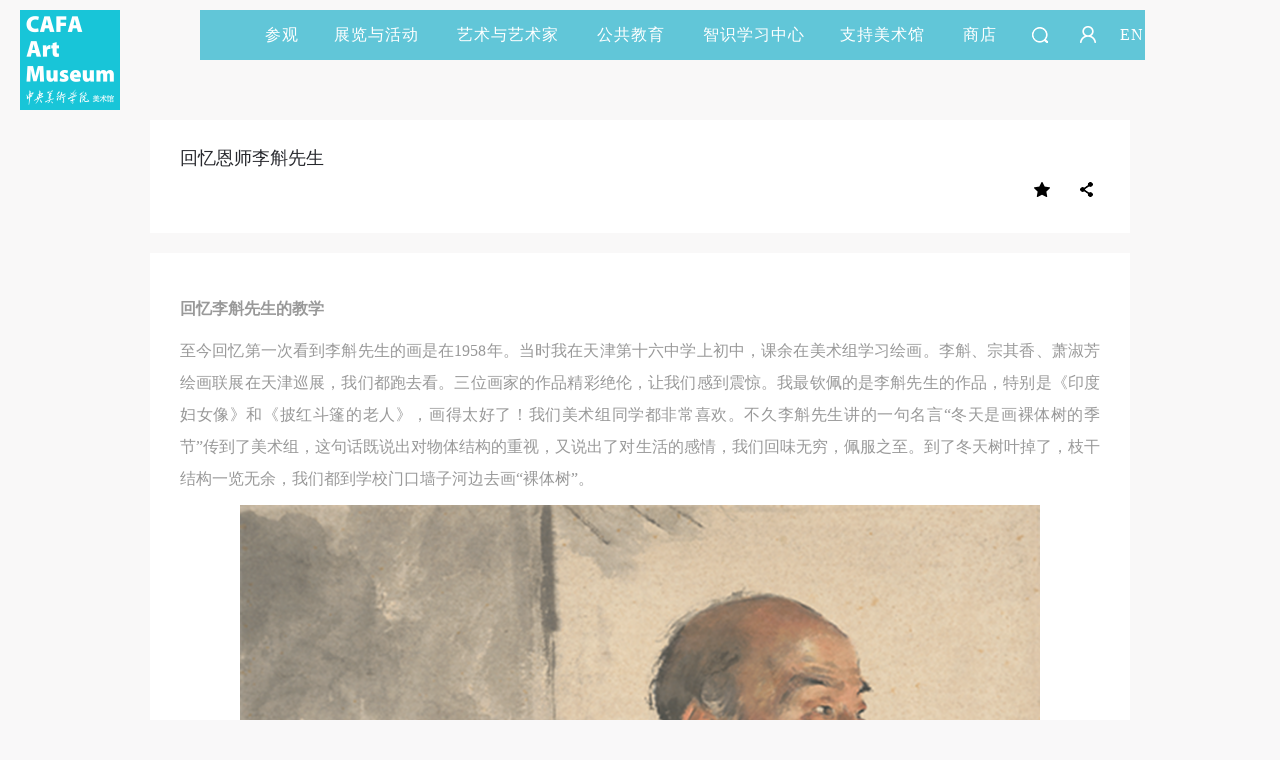

--- FILE ---
content_type: text/html; charset=UTF-8
request_url: https://www.cafamuseum.org/exhibit/newsdetail/2190
body_size: 24131
content:
<!DOCTYPE html>
<html lang="en">
<head>
    <meta charset="UTF-8">
    <meta http-equiv="X-UA-Compatible" content="IE=edge">
    <meta name="csrf-token" content="0OqiQTmduaXnl49QBUEjEKiLliZCdblREkXf7WTi">
    <title>回忆恩师李斛先生中央美术学院美术馆 CAFA Art Museum</title>
    <meta name="description" content="中央美术学院美术馆是以中央美术学院的学术研究精神为背景的，具有一流的展示水准和严谨学术风格的国家级重点美术馆。"/>
    <meta name="keywords" content="中央美术学院美术馆、中央美术学院、CAFAM、美术馆、典藏、艺术家、数字美术馆、公共教育、智识学习中心
"/>
    <meta name="viewport" content="width=device-width,initial-scale=1,minimum-scale=1,maximum-scale=1,user-scalable=no,target-densitydpi=high-dpi,minimal-ui ">
    <meta http-equiv="X-UA-Compatible" content="IE=edge,chrome=1">
    <meta name="format-detection" content="telephone=no">
    <meta name="msapplication-tap-highlight" content="no">
    <meta name="apple-mobile-web-app-capable" content="yes">



    <meta name="apple-mobile-web-app-status-bar-style" content="blank">
        <link rel="stylesheet" href="/home/pc/css/datepicker.css"/>
    <link rel="stylesheet" href="/home/pc/css/base.css"/>
    <link rel="stylesheet" href="/home/pc/css/column.css?t=14323441243143"/>
    <link rel="stylesheet" type="text/css" href="/home/wap/css/page.css?t=14323441243158" media="screen and (max-width:768px)"/>
    <script type="text/javascript">
        if (screen.width<768){
            document.write('<script type="text/javascript" src="/home/pc/js/rem.js"><\/script>');
        }
        // window.oncontextmenu = function(e) {
        //     e.preventDefault();
        // };
    </script>

</head>

<body  >
<img src="http://static.cafamuseum.org/museum-image/image/201812/1545881466548969.png" alt="" class="weixinImg">
    <div class="fixedWrap">
    <div class="menuWrap menuBg">
        <div class="alpha"></div>
        <div class="menuList">
            <div class="searchWrap">
                <div class="searchBg"></div>
                <span class="seachIcon"></span>
                <span class="closeSearch"></span>
                <div class="inputWrap">
                    <input value="" type="text" class="input globalSearch" placeholder=""/>
                </div>
            </div>
                                                <a href=/visit>参观</a>
                                                                <a class="dropDown" href="javascript:;">展览与活动<em
                                class="triangle"></em></a>
                                                                <a class="dropDown" href="javascript:;">艺术与艺术家<em
                                class="triangle"></em></a>
                                                                <a class="dropDown" href="javascript:;">公共教育<em
                                class="triangle"></em></a>
                                                                <a href=/video>智识学习中心</a>
                                                                <a class="dropDown" href="javascript:;">支持美术馆<em
                                class="triangle"></em></a>
                                                                <a href=/shop>商店</a>
                                        <a class="search" href="javascript:;"></a>
                            <a id="userLoginIcon" class="dropDown user  unLogin LoginFreshBtn "
                   href=" javascript:; " title="登录/注册"></a>
                                        <a href="https://www.cafamuseum.org/transit/en">EN</a>
                
            
        </div>
        <div class="secMenu">
                                                            <div class="secWrap">
                    <div class="alphaBox"></div>
                                            <dl>
                            <dt>
                                                                    <a href="/exhibit/currents">当前展览</a>
                                                            </dt>
                            <dd>
                                                            </dd>
                        </dl>
                                            <dl>
                            <dt>
                                                                    <a href="/exhibit/preview">展览预告</a>
                                                            </dt>
                            <dd>
                                                            </dd>
                        </dl>
                                            <dl>
                            <dt>
                                                                    <a href="/exhibit/review">展览回顾</a>
                                                            </dt>
                            <dd>
                                                            </dd>
                        </dl>
                                            <dl>
                            <dt>
                                                                    <a href="/exhibit/digitalmuseum">数字美术馆</a>
                                                            </dt>
                            <dd>
                                                            </dd>
                        </dl>
                                            <dl>
                            <dt>
                                                                    <a href="/exhibit/news">资讯</a>
                                                            </dt>
                            <dd>
                                                            </dd>
                        </dl>
                                    </div>
                                            <div class="secWrap">
                    <div class="alphaBox"></div>
                                            <dl>
                            <dt>
                                                                    <a class="secDropDown"
                                       href="javascript:;">艺术家&amp;典藏</a><em
                                            class="triangle"></em>
                                                            </dt>
                            <dd>
                                                                                                            <a href="/artist">艺术家</a>
                                                                            <a href="/artist/collection">典藏</a>
                                                                            <a href="/repair">保存与修复</a>
                                                                                                </dd>
                        </dl>
                                            <dl>
                            <dt>
                                                                    <a class="secDropDown"
                                       href="javascript:;">学术研究</a><em
                                            class="triangle"></em>
                                                            </dt>
                            <dd>
                                                                                                            <a href="/artist/exhibit?id=2">美术馆研究</a>
                                                                            <a href="/artist/exhibit?id=1">展览研究</a>
                                                                            <a href="/artist/exhibit?id=4">艺术批评</a>
                                                                            <a href="/artist/exhibit?id=3">典藏研究</a>
                                                                            <a href="/artist/exhibit?id=6">论坛&amp;研讨</a>
                                                                            <a href="/artist/exhibit?id=7">专题&amp;访谈</a>
                                                                                                </dd>
                        </dl>
                                            <dl>
                            <dt>
                                                                    <a class="secDropDown"
                                       href="javascript:;">艺术出版</a><em
                                            class="triangle"></em>
                                                            </dt>
                            <dd>
                                                                                                            <a href="/artist/publish?id=6">学术出版</a>
                                                                            <a href="/artist/publish?id=1">展览出版</a>
                                                                            <a href="/artist/publish?id=27">杂志</a>
                                                                            <a href="/artist/publish?id=5">年鉴</a>
                                                                                                </dd>
                        </dl>
                                    </div>
                                            <div class="secWrap">
                    <div class="alphaBox"></div>
                                            <dl>
                            <dt>
                                                                    <a class="secDropDown"
                                       href="javascript:;">CAFAM 讲座</a><em
                                            class="triangle"></em>
                                                            </dt>
                            <dd>
                                                                                                            <a href="/education/lecture?id=3">艺术史视角</a>
                                                                            <a href="/education/lecture?id=4">当代艺术与现场</a>
                                                                            <a href="/education/lecture?id=21">艺术+科技</a>
                                                                            <a href="/education/lecture?id=22">人文视野</a>
                                                                            <a href="/education/lecture?id=23">创意新知</a>
                                                                                                </dd>
                        </dl>
                                            <dl>
                            <dt>
                                                                    <a class="secDropDown"
                                       href="javascript:;">CAFAM 课程</a><em
                                            class="triangle"></em>
                                                            </dt>
                            <dd>
                                                                                                            <a href="/education/lecture?id=26">CAFAM KIDS</a>
                                                                            <a href="/education/lecture?id=13">CAFAM 新青年</a>
                                                                            <a href="/education/lecture?id=27">CAFAM 社区</a>
                                                                            <a href="/education/lecture?id=28">CAFAM 教育者</a>
                                                                            <a href="/education/lecture?id=29">CAFAM 特色教育</a>
                                                                                                </dd>
                        </dl>
                                            <dl>
                            <dt>
                                                                    <a class="secDropDown"
                                       href="javascript:;">CAFAM 体验</a><em
                                            class="triangle"></em>
                                                            </dt>
                            <dd>
                                                                                                            <a href="/education/lecture?id=15">公共教育研究</a>
                                                                            <a href="/education/lecture?id=30">科技艺术实验</a>
                                                                            <a href="/education/lecture?id=32">前沿艺术</a>
                                                                            <a href="/education/lecture?id=34">国际拓展</a>
                                                                            <a href="/education/lecture?id=35">导览纪实</a>
                                                                                                </dd>
                        </dl>
                                    </div>
                                                            <div class="secWrap">
                    <div class="alphaBox"></div>
                                            <dl>
                            <dt>
                                                                    <a href="/gallery/passport">会员</a>
                                                            </dt>
                            <dd>
                                                            </dd>
                        </dl>
                                            <dl>
                            <dt>
                                                                    <a href="/gallery/sponsorship">企业赞助</a>
                                                            </dt>
                            <dd>
                                                            </dd>
                        </dl>
                                            <dl>
                            <dt>
                                                                    <a href="/gallery/donationlist">捐赠</a>
                                                            </dt>
                            <dd>
                                                            </dd>
                        </dl>
                                            <dl>
                            <dt>
                                                                    <a href="/gallery/volunteer">志愿者</a>
                                                            </dt>
                            <dd>
                                                            </dd>
                        </dl>
                                            <dl>
                            <dt>
                                                                    <a href="/gallery/collaborators">合作伙伴</a>
                                                            </dt>
                            <dd>
                                                            </dd>
                        </dl>
                                            <dl>
                            <dt>
                                                                    <a href="/gallery/activity">举办活动</a>
                                                            </dt>
                            <dd>
                                                            </dd>
                        </dl>
                                    </div>
                                                </div>
    </div>
    <div class="logo ">
        <a href="https://www.cafamuseum.org"><img src="/home/pc/imgs/logo.png" alt=""/></a>
    </div>
</div>

<!--WAP MENU-->
<div class="wapTopNav">
    <div class="navWapBox fix">
        <div class="navList">
            <span class="navIcon"></span>
        </div>
                <a href="https://www.cafamuseum.org/transit/en" class="language">EN</a>
                <a href="https://www.cafamuseum.org" class="navLogo"><img src="/home/pc/imgs/logoIndex.png"></a>
    </div>
    <div class="searchWrap">
        <span class="seachIcon"></span>
        <span class="closeSearch"></span>
        <div class="inputWrap">
            <input value="" type="search" class="input globalSearch" placeholder=""/>
        </div>
    </div>
    <div class="navWapSec">
        <div class="navWapSecTit">
            <span class="closeNav"></span>
                        <a id="userLoginIcon" class="dropDown user  unLogin LoginFreshBtn "
               href=" javascript:; " title="登录/注册"></a>
                    </div>
        <div class="navWapSecInfo">
            <div class="secWrap">
                <div class="navWapItem">
                                            <dl>
                            <dt>
                                                                    <a href=/visit>参观</a>
                                                            </dt>

                            <dd class="secNav">
                                <div class="secNavItem">
                                                                </div>
                            </dd>
                        </dl>
                                            <dl>
                            <dt>
                                                                    <a class="secDropDown"
                                   href="javascript:;">展览与活动</a>
                                                            </dt>

                            <dd class="secNav">
                                <div class="secNavItem">
                                                                                                                                                        <a href="/exhibit/currents">当前展览</a>
                                                                                <div class="secThirdItem">
                                        <ul class="secThird">
                                                                                        </ul>
                                        </div>
                                                                                                                        <a href="/exhibit/preview">展览预告</a>
                                                                                <div class="secThirdItem">
                                        <ul class="secThird">
                                                                                        </ul>
                                        </div>
                                                                                                                        <a href="/exhibit/review">展览回顾</a>
                                                                                <div class="secThirdItem">
                                        <ul class="secThird">
                                                                                        </ul>
                                        </div>
                                                                                                                        <a href="/exhibit/digitalmuseum">数字美术馆</a>
                                                                                <div class="secThirdItem">
                                        <ul class="secThird">
                                                                                        </ul>
                                        </div>
                                                                                                                        <a href="/exhibit/news">资讯</a>
                                                                                <div class="secThirdItem">
                                        <ul class="secThird">
                                                                                        </ul>
                                        </div>
                                                                                                    </div>
                            </dd>
                        </dl>
                                            <dl>
                            <dt>
                                                                    <a class="secDropDown"
                                   href="javascript:;">艺术与艺术家</a>
                                                            </dt>

                            <dd class="secNav">
                                <div class="secNavItem">
                                                                                                                                                        <a href="javascript:;" class="thirdDropDown">艺术家&amp;典藏</a>
                                                                                <div class="secThirdItem">
                                        <ul class="secThird">
                                                                                                                                                            <li><a href="/artist">艺术家</a></li>
                                                                                                            <li><a href="/artist/collection">典藏</a></li>
                                                                                                            <li><a href="/repair">保存与修复</a></li>
                                                                                                                                            </ul>
                                        </div>
                                                                                                                        <a href="javascript:;" class="thirdDropDown">学术研究</a>
                                                                                <div class="secThirdItem">
                                        <ul class="secThird">
                                                                                                                                                            <li><a href="/artist/exhibit?id=2">美术馆研究</a></li>
                                                                                                            <li><a href="/artist/exhibit?id=1">展览研究</a></li>
                                                                                                            <li><a href="/artist/exhibit?id=4">艺术批评</a></li>
                                                                                                            <li><a href="/artist/exhibit?id=3">典藏研究</a></li>
                                                                                                            <li><a href="/artist/exhibit?id=6">论坛&amp;研讨</a></li>
                                                                                                            <li><a href="/artist/exhibit?id=7">专题&amp;访谈</a></li>
                                                                                                                                            </ul>
                                        </div>
                                                                                                                        <a href="javascript:;" class="thirdDropDown">艺术出版</a>
                                                                                <div class="secThirdItem">
                                        <ul class="secThird">
                                                                                                                                                            <li><a href="/artist/publish?id=6">学术出版</a></li>
                                                                                                            <li><a href="/artist/publish?id=1">展览出版</a></li>
                                                                                                            <li><a href="/artist/publish?id=27">杂志</a></li>
                                                                                                            <li><a href="/artist/publish?id=5">年鉴</a></li>
                                                                                                                                            </ul>
                                        </div>
                                                                                                    </div>
                            </dd>
                        </dl>
                                            <dl>
                            <dt>
                                                                    <a class="secDropDown"
                                   href="javascript:;">公共教育</a>
                                                            </dt>

                            <dd class="secNav">
                                <div class="secNavItem">
                                                                                                                                                        <a href="javascript:;" class="thirdDropDown">CAFAM 讲座</a>
                                                                                <div class="secThirdItem">
                                        <ul class="secThird">
                                                                                                                                                            <li><a href="/education/lecture?id=3">艺术史视角</a></li>
                                                                                                            <li><a href="/education/lecture?id=4">当代艺术与现场</a></li>
                                                                                                            <li><a href="/education/lecture?id=21">艺术+科技</a></li>
                                                                                                            <li><a href="/education/lecture?id=22">人文视野</a></li>
                                                                                                            <li><a href="/education/lecture?id=23">创意新知</a></li>
                                                                                                                                            </ul>
                                        </div>
                                                                                                                        <a href="javascript:;" class="thirdDropDown">CAFAM 课程</a>
                                                                                <div class="secThirdItem">
                                        <ul class="secThird">
                                                                                                                                                            <li><a href="/education/lecture?id=26">CAFAM KIDS</a></li>
                                                                                                            <li><a href="/education/lecture?id=13">CAFAM 新青年</a></li>
                                                                                                            <li><a href="/education/lecture?id=27">CAFAM 社区</a></li>
                                                                                                            <li><a href="/education/lecture?id=28">CAFAM 教育者</a></li>
                                                                                                            <li><a href="/education/lecture?id=29">CAFAM 特色教育</a></li>
                                                                                                                                            </ul>
                                        </div>
                                                                                                                        <a href="javascript:;" class="thirdDropDown">CAFAM 体验</a>
                                                                                <div class="secThirdItem">
                                        <ul class="secThird">
                                                                                                                                                            <li><a href="/education/lecture?id=15">公共教育研究</a></li>
                                                                                                            <li><a href="/education/lecture?id=30">科技艺术实验</a></li>
                                                                                                            <li><a href="/education/lecture?id=32">前沿艺术</a></li>
                                                                                                            <li><a href="/education/lecture?id=34">国际拓展</a></li>
                                                                                                            <li><a href="/education/lecture?id=35">导览纪实</a></li>
                                                                                                                                            </ul>
                                        </div>
                                                                                                    </div>
                            </dd>
                        </dl>
                                            <dl>
                            <dt>
                                                                    <a href=/video>智识学习中心</a>
                                                            </dt>

                            <dd class="secNav">
                                <div class="secNavItem">
                                                                </div>
                            </dd>
                        </dl>
                                            <dl>
                            <dt>
                                                                    <a class="secDropDown"
                                   href="javascript:;">支持美术馆</a>
                                                            </dt>

                            <dd class="secNav">
                                <div class="secNavItem">
                                                                                                                                                        <a href="/gallery/passport">会员</a>
                                                                                <div class="secThirdItem">
                                        <ul class="secThird">
                                                                                        </ul>
                                        </div>
                                                                                                                        <a href="/gallery/sponsorship">企业赞助</a>
                                                                                <div class="secThirdItem">
                                        <ul class="secThird">
                                                                                        </ul>
                                        </div>
                                                                                                                        <a href="/gallery/donationlist">捐赠</a>
                                                                                <div class="secThirdItem">
                                        <ul class="secThird">
                                                                                        </ul>
                                        </div>
                                                                                                                        <a href="/gallery/volunteer">志愿者</a>
                                                                                <div class="secThirdItem">
                                        <ul class="secThird">
                                                                                        </ul>
                                        </div>
                                                                                                                        <a href="/gallery/collaborators">合作伙伴</a>
                                                                                <div class="secThirdItem">
                                        <ul class="secThird">
                                                                                        </ul>
                                        </div>
                                                                                                                        <a href="/gallery/activity">举办活动</a>
                                                                                <div class="secThirdItem">
                                        <ul class="secThird">
                                                                                        </ul>
                                        </div>
                                                                                                    </div>
                            </dd>
                        </dl>
                                            <dl>
                            <dt>
                                                                    <a href=/shop>商店</a>
                                                            </dt>

                            <dd class="secNav">
                                <div class="secNavItem">
                                                                </div>
                            </dd>
                        </dl>
                                    </div>
            </div>
        </div>
    </div>
</div>

    
    <input type="hidden" class="contentImg" value="">
    <div class="pw newsDetail" id="newsDetail">
        <div class="detailTit">
            <input type="hidden" id="news_id" value="2190">
            <h2>回忆恩师李斛先生</h2>
            
             <div class="tools fix" id="page">
           <span class="shareBtn pcDisplay">
             <i></i>
              <div class="shareCon">
                  <div class="fl share">
                      <div class="bdsharebuttonbox">
                          <a href="#" class="bds_weixin" data-cmd="weixin" title="分享到微信"></a>
                          <a href="#" class="bds_tsina" data-cmd="tsina" title="分享到新浪微博"></a>
                          <a href="#" class="bds_qzone" data-cmd="qzone" title="分享到QQ空间"></a>
                          <a href="#" class="bds_sqq" data-cmd="sqq" title="分享到QQ"></a>
                      </div>


                  </div>

              </div>
         </span>
                 <span class="favor "><a id="favorBtn"
                                         class="default favorBtn "
                                         href="javascript:;" data-type="article" data-id="2190"></a></span>
             </div>
         </div>
         
         <div class="detailCon">
             <div class="newsDetail">


                                      <style>
                         .newsDetail img {
                             max-width: 100%;
                             height: auto !important;
                             display: block;
                             margin: 0 auto;
                             width: auto;
                         }
                     </style>

                     <p style="text-align: justify; line-height: 2em; margin-top: 10px; margin-bottom: 10px;"><span style="font-size: 16px;"><strong><span style="font-family: 微软雅黑, &quot;Microsoft YaHei&quot;;">回忆李斛先生的教学</span></strong></span></p><p style="text-align: justify; line-height: 2em; margin-top: 10px; margin-bottom: 10px;"><span style="font-family: 微软雅黑, &quot;Microsoft YaHei&quot;; font-size: 16px;">至今回忆第一次看到李斛先生的画是在1958年。当时我在天津第十六中学上初中，课余在美术组学习绘画。李斛、宗其香、萧淑芳绘画联展在天津巡展，我们都跑去看。三位画家的作品精彩绝伦，让我们感到震惊。我最钦佩的是李斛先生的作品，特别是《印度妇女像》和《披红斗篷的老人》，画得太好了！我们美术组同学都非常喜欢。不久李斛先生讲的一句名言“冬天是画裸体树的季节”传到了美术组，这句话既说出对物体结构的重视，又说出了对生活的感情，我们回味无穷，佩服之至。到了冬天树叶掉了，枝干结构一览无余，我们都到学校门口墙子河边去画“裸体树”。</span></p><p style="text-align: center; line-height: normal; margin-top: 5px; margin-bottom: 5px;"><span style="font-family: 微软雅黑,Microsoft YaHei;"><img width="800" height="1028" title="1545881466548969.png" style="width: 800px; height: 1028px;" alt="1545881466548969.png" src="http://static.cafamuseum.org/museum-image/image/201812/1545881466548969.png" border="0" vspace="0"/></span></p><p style="text-align: center; line-height: normal; margin-top: 5px; margin-bottom: 5px;"><span style="font-size: 14px;">《披红斗篷的老人》 李斛<br/></span></p><p style="text-align: center; line-height: normal; margin-top: 5px; margin-bottom: 5px;"><span style="font-size: 14px;">片 纸本彩墨72cm×55cm 1956年 家属藏</span><br/></p><p style="text-align: justify; line-height: 2em; margin-top: 10px; margin-bottom: 10px;"><span style="font-family: 微软雅黑, &quot;Microsoft YaHei&quot;; font-size: 16px;">1962年我从中央美术学院附中毕业被保送到中央美术学院中国画系，我选择了人物科。那时为克服三年困难，我国在经济政策上采取了“调整、巩固、充实、提高”八字方针，文化教育政策也作出调整，“文艺十条”、“高教六十条”相继出台，大大激发了中央美术学院教师的教学积极性。我就是在这个时候入学中央美院的。</span></p><p style="text-align: justify; line-height: 2em; margin-top: 10px; margin-bottom: 10px;"><span style="font-family: 微软雅黑, &quot;Microsoft YaHei&quot;; font-size: 16px;">人物科主任是李斛先生，我们的第一门课素描就是李斛先生教授。第一天上课，早上八点钟我崇敬的李斛先生来到了教室，出现在我面前，我十分激动。他个子并不高，但充满智慧的形象在我们面前显得十分高大，聪慧而慈爱的目光让我们顿时感到非常亲切。教课时他操着浓厚的四川乡音，句句铿锵有力地教导让我们终生受益。</span></p><p style="text-align: justify; line-height: 2em; margin-top: 10px; margin-bottom: 10px;"><span style="font-family: 微软雅黑, &quot;Microsoft YaHei&quot;; font-size: 16px;">李斛先生是徐悲鸿先生的得意门生，徐悲鸿画派的代表人物之一。1953年徐悲鸿先生病逝后，李斛先生遵循徐悲鸿先生的教学主张，接续徐悲鸿的教学体系，坚持在中国画系（时称彩墨画系）开设素描课，练习速写，培养造型能力，用西画技法服务中国画艺术创新。他旗帜鲜明地表明了自己的观点：“一、必须遵循在传统的基础上吸取外来的原则；二、无论是传统技法或素描水彩，教学内容和教学方法越科学则收效越大；三、素描是锻炼造型能力的基础，是能为中国画服务的；四、双管齐下，在学习传统技法的同时学习素描、水彩是能把基础打得更扎实的。”</span></p><p style="text-align: justify; line-height: 2em; margin-top: 10px; margin-bottom: 10px;"><span style="font-family: 微软雅黑, &quot;Microsoft YaHei&quot;; font-size: 16px;">我们这门素描课内容是人体写生。在课堂上，李斛先生教导我们要善于分析形象：“任何一个物体本身都构成一个形象，这些形象常常接近于几何形体，如正方形、长方形、圆形、三角形等，我们把这些简单的形象称之为基本形。如果我们能从基本形去认识形象，我们就能很快掌握形象，并有助于进一步分析形象。”他提出了形体的‘结构’这一概念，强调一定要理解形体结构：“不了解结构，就不能正确表现出它的形体来。要了解结构，就要有系统地、认真地去研究它，懂得形体的构造原理。例如进行人体写生时，要系统地研究人体结构，通过彻底了解物体结构的原理，了解每个物体的构造，同时也发展了我们对形象分析的能力。知道得愈多，则看见的也就愈多，才有可能表现得愈充分、愈正确。”为了让我们加强理解记忆，画模特丁一的那张最后留出一小时画默写。</span></p><p style="text-align: justify; line-height: 2em; margin-top: 10px; margin-bottom: 10px;"><span style="font-family: 微软雅黑, &quot;Microsoft YaHei&quot;; font-size: 16px;">同时，他教导我们要提高对对象的感受能力：“认识、分析对象，它包括两个方面：一方面是对他外形的观察，看出他形象上的特点，例如他是个高大的个儿，方方的脸，浓眉大眼；另一方面要了解他的出身、他的工作、他的社会活动、他的爱好，再联系他的形象去分析他的性格、心理状态，去认识他的精神面貌。”</span></p><p style="text-align: center; line-height: normal; margin-top: 5px; margin-bottom: 5px;"><span style="font-family: 微软雅黑,Microsoft YaHei;"><img title="1545882835108837.jpg" alt="女民警1.jpg" src="http://static.cafamuseum.org/museum-image/image/201812/1545882835108837.jpg"/></span></p><p style="text-align: center; line-height: normal; margin-top: 5px; margin-bottom: 5px;"><span style="font-size: 14px;">《女民警》&nbsp; 李斛</span></p><p style="text-align: center; line-height: normal; margin-top: 5px; margin-bottom: 5px;"><span style="font-size: 14px;">纸本彩墨 83.5X147cm 1960年 中国美术馆</span></p><p style="text-align: center; line-height: normal; margin-top: 5px; margin-bottom: 5px;"><span style="font-size: 14px;">钤印（左下）：李（阴文）、李斛（阳文）</span><br/></p><p style="text-align: justify; line-height: 2em; margin-top: 10px; margin-bottom: 10px;"><span style="font-family: 微软雅黑, &quot;Microsoft YaHei&quot;; font-size: 16px;">李斛先生认为只靠课堂素描培养造型能力还不够，他要求我们要经常速写、默写、记忆画。他说：“速写是锻炼我们眼的敏锐、手的坚实的最好方法。从创作的角度来说，它是记忆生活、观察生活、收集素材的最好方法。”“速写、默写是抓第一手资料的本领，能帮助我们锻炼感受能力，是我们从形象去观察生活、研究生活的最好方法。”“不能画速写，不能记忆形象，没有抓第一手资料的本领，这样的画家是难以想象的。”记得李斛先生要求我们班每人每周至少画十张生活速写，星期一早晨挂在教室墙上请老师看。于是我们抓紧课外时间到大街小巷、北京站等人多的地方去画速写，这对培养我们深入生活、随时随地搜集素材好处极大。当时到了星期一，不光中国画系，其他系学生也跑来看我们的速写。</span></p><p style="text-align: justify; line-height: 2em; margin-top: 10px; margin-bottom: 10px;"><span style="font-family: 微软雅黑, &quot;Microsoft YaHei&quot;; font-size: 16px;">李斛先生和我们说：深入生活是“第一位工作”。他说：“一定要在观察生活和研究生活的基础上画画。形象来自生活，感情来自生活，构图来自生活，表现方法都来自生活。”“深入到生活中去，熟悉人，了解人，把生活中的人物形象、语言都收集下来，化为自己的艺术宝库，这样才能创作出生动、深刻的作品来。”“要热爱生活。艺术创造讲激情，不热爱生活，激情从何而来？生活中没有感动你的东西，就没有要表现的欲望。”他指出要注意培养形象感受能力，“从形象去看，这山很雄伟，那人很壮，树很奇，花很美······这种能力是可以培养出来的。”“讲艺术家有特殊器官就指此。”</span></p><p style="text-align: justify; line-height: 2em; margin-top: 10px; margin-bottom: 10px;"><span style="font-family: 微软雅黑, &quot;Microsoft YaHei&quot;; font-size: 16px;">他常和我们讲美术作品要有“生活味”。平时他提倡整理画，把一张生活速写整理成一张中国画作品。1962年底我画过一张冬天的崇文门的速写，回到教室后用毛边纸整理了出来。崇文门用淡花青墨处理成雾蒙蒙的效果，前景树的枝干用重墨画。李斛先生看了连声说好，认为有情趣，并在系走廊学生作业观摩时把这张画展了出来。</span></p><p style="text-align: justify; line-height: 2em; margin-top: 10px; margin-bottom: 10px;"><span style="font-family: 微软雅黑, &quot;Microsoft YaHei&quot;; font-size: 16px;">在美院上学期间我曾三次冒失地向李斛先生借东西，第一次是1963年庆祝新年学生会组织化妆晚会，我觉得李斛先生穿西装戴法国便帽很帅，开口向李斛先生借西装和法国便帽参加化妆晚会；第二次是1963年暑假我们几位同学要骑车去知识青年侯隽所在的宝坻县窦桥村体验生活，我向李斛先生借英国凤头牌脚蹬闸自行车；第三次是我母亲来北京看我，我向李斛先生借苏联基辅牌照相机，这在那个年代可是贵重物品。三次李斛先生都爽快地借给了我。我当时只是觉得李斛先生是我在北京唯一亲近的长辈，没有考虑到三次都是非常过分的失礼行为，回想起来很内疚。但这三件事说明了李斛先生对我们学生的慈爱。</span></p><p style="text-align: justify; line-height: 2em; margin-top: 10px; margin-bottom: 10px;"><span style="font-family: 微软雅黑, &quot;Microsoft YaHei&quot;; font-size: 16px;">李斛先生所处的年代正是中国绘画从近代走向现代、从衰败走向繁荣的转型期，他的艺术探索的成就和教学成果都具有重要意义。</span></p><p style="text-align: justify; line-height: 2em; margin-top: 10px; margin-bottom: 10px;"><span style="font-family: 微软雅黑, &quot;Microsoft YaHei&quot;; font-size: 16px;">&nbsp;</span></p><p style="text-align: justify; line-height: 2em; margin-top: 10px; margin-bottom: 10px;"><span style="font-size: 16px;"><strong><span style="font-size: 14px; font-family: 微软雅黑, &quot;Microsoft YaHei&quot;;">李斛先生的艺术道路</span></strong><strong><span style="font-size: 14px; font-family: 微软雅黑, &quot;Microsoft YaHei&quot;;"></span></strong></span></p><p style="text-align: justify; line-height: 2em; margin-top: 10px; margin-bottom: 10px;"><span style="font-family: 微软雅黑, &quot;Microsoft YaHei&quot;; font-size: 16px;">李斛先生原名李心源，号柏风，1919年出生，自幼喜爱绘画，14岁便考入成都师范学校艺术科。因家境贫寒，他不得不辍学当了两年小学教师，1939年才毕业。那年他本想报考已迁到重庆的中央大学艺术系，因长江水涨轮船停航而未成，只得暂时以教学为生，直至1942年才终于考取了中央大学艺术系。时任中央大学艺术系系主任的是徐悲鸿先生。李斛先生学习刻苦，成绩出色。一年级共十三名同学，白天上课，晚上请来外系同学做模特画像，条件是画完后可以挑一张走。因为李斛先生画的好，经常是把他的画挑走了。徐悲鸿先生一次到一年级教室，看到学生钉在墙上的画，说李斛先生的画最好。二年级时到校本部上课。徐悲鸿先生为主教素描课，多次表扬李斛先生，认为李斛先生画的人像可以和外国画家荷尔拜因、安格尔相媲美。</span></p><p style="text-align: justify; line-height: 2em; margin-top: 10px; margin-bottom: 10px;"><span style="font-family: 微软雅黑, &quot;Microsoft YaHei&quot;; font-size: 16px;">当时不少中国画家只知师古人，因循守旧，中国画坛是比较冷清的。上世纪40年代在西学东渐的文化背景下，徐悲鸿先生主张革新中国画，提出“古法之佳者守之，不佳者者改之，未足者增之，西方画可采入者融之”。特别是在人物画教学上尝试让学生用西洋画法以中国画纸笔写生。这种画法难度极大，落笔便不能修改，不少学生有畏难情绪。徐先生选了两名学生重点实验培养，国画组选了宗其香，西画组选了李斛。宗其香加强素描基础的训练，李斛则加强传统绘画基本功的训练。</span></p><p style="text-align: justify; line-height: 2em; margin-top: 10px; margin-bottom: 10px;"><span style="font-family: 微软雅黑, &quot;Microsoft YaHei&quot;; font-size: 16px;">李斛先生出身贫寒家庭，对底层民众有很深的感情。在成都师范学校上学时，每逢假日他就步行到郊外为工匠、商贩和艺人写生。到了中央大学艺术系，他更是勤奋努力，画了大量的表现劳苦大众的作品，如《磨刀人》、《老汉》、《竹乡篾匠》、《贫穷父子》、《穷苦一家人》、《担水人》、《船家的孩子》、《乞讨》、《流落》、《姐弟三人》、《女红》、《带弟弟》、《情》、《浣》、《织》、《病中》、《修船工》、《吸烟的老人》、《拾煤渣》、《山城小妹》、《强种》、《阿婆》、《小妹》、《中渡口担煤工人》、《战火中的难民》等，直面人生，对描绘对象充满了同情之心。李斛先生感到：描绘古代文人仕女的传统中国画技法显然不能适应表现现代人物的要求，在写生创作中，他把西画的体面结构、光影明暗与写实色彩融入中国画笔墨造型语言，创造了自己的中国画人物画独特新风格。</span></p><p style="text-align: justify; line-height: 2em; margin-top: 10px; margin-bottom: 10px;"><span style="font-family: 微软雅黑, &quot;Microsoft YaHei&quot;; font-size: 16px;">1946年毕业前夕，李斛先生拿着自己的画向徐悲鸿先生请教，徐悲鸿先生高度赞赏他的作品，鼓励他举办个人画展，并欣然为他题词：“以中国纸墨用西洋画法写生，自中大艺术系迁蜀后始创之，李斛仁弟为最成功者。”李斛先生深受鼓舞，到家乡四川大竹举办了自己的第一次个人画展，接着又在重庆继续办展。徐悲鸿先生亲临观展，对展览给予高度评价，并再次为李斛先生画展题词：“中国画向守抽象形式，虽亦作具体描写，究亦不脱图案意味。李斛弟独以水彩画情调写之，为新中国画别开生面。”前往观展的陈之佛、傅抱石、许士骐等教师纷纷题词表示称赞。</span></p><p style="text-align: justify; line-height: 2em; margin-top: 10px; margin-bottom: 10px;"><span style="font-family: 微软雅黑, &quot;Microsoft YaHei&quot;; font-size: 16px;">《嘉陵江纤夫》是李斛先生在中央大学艺术系学习期间就开始构思创作的巨幅作品。抗战期间重庆成为陪都，长江、嘉陵江成为交通运输的大动脉。成千上万的船夫奋力拼搏，顺水划桨，逆水拉纤，维系着船运的畅通。中央大学艺术系一年级在柏溪分校上课，无需走出校门就可以俯瞰嘉陵江船夫拉纤，在教室就可以隐约听到船夫拉纤时高亢的“川江号子”。从那时起，李斛先生就产生了表现嘉陵江纤夫的愿望。为了画好这幅作品，在中央大学艺术系学习期间，李斛先生跑遍了嘉陵江北碚至重庆所有码头，画了无数速写。1946年李斛先生从中央大学艺术系毕业后，到重庆北碚兼善中学任教，在此期间完成了两幅表现嘉陵江纤夫的作品。一幅是着装的《纤夫》，一幅是赤身裸体的《嘉陵江纤夫》。前一幅主要反映纤夫的艰辛劳累，体现了李斛先生对纤夫的同情；后一幅则主要反映纤夫的奋力拼搏的顽强精神，是李斛先生对纤夫的歌颂。1948年春天，李斛先生和张大国一起在北碚举办画展，展出了他的《嘉陵江纤夫》、《码头工人》、《石匠》等作品。作品中的人物形象深深打动了观众。</span></p><p style="text-align: center; line-height: normal; margin-top: 5px; margin-bottom: 5px;"><span style="font-family: 微软雅黑,Microsoft YaHei;"><img width="800" height="294" title="1545881526196632.jpg" style="width: 800px; height: 294px;" alt="1545881526196632.jpg" src="http://static.cafamuseum.org/museum-image/image/201812/1545881526196632.jpg" border="0" vspace="0"/></span></p><p style="text-align: center; line-height: normal; margin-top: 5px; margin-bottom: 5px;"><span style="font-size: 14px;">《嘉陵江纤夫》李斛</span></p><p style="text-align: center; line-height: normal; margin-top: 5px; margin-bottom: 5px;"><span style="font-size: 14px;">片纸本彩墨231cm×84cm 1946年家属藏</span><br/></p><p style="text-align: justify; line-height: 2em; margin-top: 10px; margin-bottom: 10px;"><span style="font-family: 微软雅黑, &quot;Microsoft YaHei&quot;; font-size: 16px;">1946年8月，徐悲鸿先生赴北京（当时称北平）任国立北平艺术专科学校校长。1948年，徐悲鸿先生致信李斛先生，邀请他到北平教学，并安排宗其香先生到重庆接李斛先生到北平。</span></p><p style="text-align: justify; line-height: 2em; margin-top: 10px; margin-bottom: 10px;"><span style="font-family: 微软雅黑, &quot;Microsoft YaHei&quot;; font-size: 16px;">29岁的李斛先生到北平后，先到清华大学营建系任教。清华大学位于北平市郊，先于市区获得解放。此时创作的《女孩与羊》、《牧羊女》等作品格调清新，体现了李斛先生的欢愉。1949年1月，北平和平解放。李斛先生创作了反映军民关系的《侦察》，画面上是一位北平大娘为解放军侦查员指路。这幅作品参加了第一次全国文化大会美术展览，得到好评并获奖。</span></p><p style="text-align: justify; line-height: 2em; margin-top: 10px; margin-bottom: 10px;"><span style="font-family: 微软雅黑, &quot;Microsoft YaHei&quot;; font-size: 16px;">1950年中央美术学院成立，徐悲鸿先生任第一任院长。1951年，徐悲鸿先生邀请李斛先生到中央美术学院绘画系任教，开始了李斛先生艺术人生的新阶段。</span></p><p style="text-align: center; line-height: normal; margin-top: 5px; margin-bottom: 5px;"><span style="font-family: 微软雅黑,Microsoft YaHei;"><img width="800" height="562" title="1545881851113295.jpg" style="width: 800px; height: 562px;" alt="1545881851113295.jpg" src="http://static.cafamuseum.org/museum-image/image/201812/1545881851113295.jpg" border="0" vspace="0"/></span></p><p style="text-align: center; line-height: normal; margin-top: 5px; margin-bottom: 5px;"><span style="font-family: 微软雅黑,Microsoft YaHei; font-size: 14px;">《侦查》李斛</span></p><p style="text-align: justify; line-height: 2em; margin-top: 10px; margin-bottom: 10px;"><span style="font-family: 微软雅黑, &quot;Microsoft YaHei&quot;; font-size: 16px;">新中国的诞生为李斛先生的美术创作带来了新的活力。他以充沛的创作激情描绘当家作了主人的劳动人民的新生活。这一阶段他的作品有《工地宣传员》、《广播器在表扬我们》、《工地探望》、《毛主席您是我们幸福的保证》、《为了明天的工作》等。绘画风格也有了很大变化，不再压抑沉闷，画面洋溢着轻松愉快的情调，反映了李斛先生这一阶段的喜悦心情。</span></p><p style="text-align: justify; line-height: 2em; margin-top: 10px; margin-bottom: 10px;"><span style="font-family: 微软雅黑, &quot;Microsoft YaHei&quot;; font-size: 16px;">与此同时，李斛先生也画了许多描绘新中国建设的山水画，特别是夜景山水，开创了山水画的新领域。长江、嘉陵江夜晚灯光和江水倒影是重庆的一大风景，李斛先生在重庆上学时常见到。他在描绘最关心的劳苦大众之余，也曾描绘过重庆的夜景。新中国建立后，李斛先生1954年到了武汉长江大桥工地。火热建设工地的夜景让李斛先生热情澎湃，他接连创作了《长江大桥钻探工程》、《武汉长江大桥工程夜景》、《江汉关之夜》等作品，灯光和江水倒影构成的壮丽画面让读者在欣赏时能想象出建设者们在挑灯夜战的火热场面。之后，李斛先生又陆续创作了《十三陵水库工地夜景》、《石景山钢铁厂》、《夜战》、《草原新城》等作品，以独特的夜景山水歌颂新中国建设。技法上，李斛先生画地面、水上建筑用饱满的浓墨，水中的倒影则用较干的笔墨擦出，空出灯光的倒影，形成精彩的画面效果。他在中大的同门师兄宗其香先生也画了不少夜景山水，与李斛先生的夜景山水异曲同工，相得益彰。</span></p><p style="text-align: center; line-height: normal; margin-top: 5px; margin-bottom: 5px;"><span style="font-family: 微软雅黑,Microsoft YaHei;"><img src="http://static.cafamuseum.org/museum-image/image/201812/1545891147332146.png" title="1545891147332146.png" alt="夜战.png"/></span></p><p style="text-align: center; line-height: normal; margin-top: 5px; margin-bottom: 5px;"><span style="font-size: 14px;">《夜战》 李斛</span></p><p style="text-align: center; line-height: normal; margin-top: 5px; margin-bottom: 5px;"><span style="font-size: 14px;">片 纸本彩墨&nbsp;48.5cm×34.8cm1956年 家属藏</span><br/></p><p style="text-align: justify; line-height: 2em; margin-top: 10px; margin-bottom: 10px;"><span style="font-family: 微软雅黑, &quot;Microsoft YaHei&quot;; font-size: 16px;">上世纪50年代，中央美院的教师有提高专业水平的共同要求。从1953年到1955年，吴作人、萧淑芳、王式廓、艾中信、董希文、李宗津、戴泽、李斛等几位教师自发组织起来，每周用一两个晚上在吴作人先生家中写生，每次两小时左右。通过写生和交流，都感觉收获很大。李斛先生负责组织工作，定时间和请模特。萧淑芳先生负责布置房间、生好炉子、沏茶、收钱买点小吃。吴作人先生说一张画不好画两张、三张，一晚上“糟蹋”十张纸总会有收获。因此戏称为“十张纸斋”。没想到“文革”中，它居然被定罪为资产阶级裴多菲俱乐部加以批判。</span></p><p style="text-align: justify; line-height: 2em; margin-top: 10px; margin-bottom: 10px;"><span style="font-family: 微软雅黑, &quot;Microsoft YaHei&quot;; font-size: 16px;">1955年，李斛先生因胃穿孔胃部施行了手术，被切除了四分之三，同时发现了肝硬化。但他一直保持乐观精神，继续坚持教学和创作，并经常到生活第一线写生。1962年我们上课时只知道李斛先生全身贯注认认真真教我们，不知道他是在带病授课。</span></p><p style="text-align: justify; line-height: 2em; margin-top: 10px; margin-bottom: 10px;"><span style="font-family: 微软雅黑, &quot;Microsoft YaHei&quot;; font-size: 16px;">《印度妇女像》和《披红斗篷的老人》是李斛先生在1956年创作的两幅作品，这两幅作品代表着他中国画革新探索的新成就，是新中国人物画的经典之作。</span></p><p style="text-align: justify; line-height: 2em; margin-top: 10px; margin-bottom: 10px;"><span style="font-family: 微软雅黑, &quot;Microsoft YaHei&quot;; font-size: 16px;">李斛先生提出要把写生当创作来画，强调对对象的感受。1956年的一天，李斛先生等中央美术学院的教师们请其中一位印度女进修生、印度驻华大使馆参赞夫人做模特为她画像。李斛先生在自己的作品中成功描绘了这位年轻端庄的印度女郎。面部和手通过严谨又随意的墨线勾勒、淡墨皴擦和颜色渲染，画得清丽动人、栩栩如生。头发和上衣放笔泼墨，继而细心收拾，既有浓厚的笔墨趣味，又有丰富结实的形体造型。斜披的白色纱丽用活泼的笔法一挥而就。画面格调高雅，令人回味无穷。</span></p><p style="text-align: justify; line-height: 2em; margin-top: 10px; margin-bottom: 10px;"><span style="font-family: 微软雅黑, &quot;Microsoft YaHei&quot;; font-size: 16px;">在此前后，李斛先生还画了一幅《披红斗篷的老人》，这幅作品让人感到视觉的震撼。大面积的红色斗篷形成了浓烈的画面主色调，老人的头部成为全画的中心。李斛先生以高超的中国画笔墨技巧，加之严谨的造型及精妙的色彩，把老人头部从外在形象结构、色彩明暗到内在神情特点表现得淋漓尽致，皮肤与须发的质感也描绘得恰到好处。这两幅作品曾在中央美术学院走廊长期悬挂，成为当时中国画创新的范本。</span></p><p style="text-align: justify; line-height: 2em; margin-top: 10px; margin-bottom: 10px;"><span style="font-family: 微软雅黑, &quot;Microsoft YaHei&quot;; font-size: 16px;">1957年，李斛先生为筹建中的中国人民革命军事博物馆创作了大幅革命历史画《广州起义》。作品中起义人群以排山倒海之势冲向前方。起义将士英勇顽强，形象一个个描绘得惟妙惟肖。这幅作品充分发挥光的效果，光线来自前方，寓意起义人群冲破黑暗，奔向光明。为了画好这幅画，李斛先生南下广州广泛搜集素材。在家中他借来聚光灯，请了多位模特写生，作为创作参考。先后画了几幅草图，最终成功完成了这幅作品。1962年我们班同学集体去李斛先生家拜访时，这幅画就悬挂在面对大门的墙上，我们进了门一下子就被这幅画的气势和人物形象的细致刻画吸引住。</span></p><p style="text-align: center; line-height: normal; margin-top: 5px; margin-bottom: 5px;"><span style="font-family: 微软雅黑,Microsoft YaHei;"><img width="800" height="349" title="1545882405548105.png" style="width: 800px; height: 349px;" alt="1545882405548105.png" src="http://static.cafamuseum.org/museum-image/image/201812/1545882405548105.png" border="0" vspace="0"/></span></p><p style="text-align: center; line-height: normal; margin-top: 5px; margin-bottom: 5px;"><span style="font-family: 微软雅黑,Microsoft YaHei; font-size: 14px;">《广州起义》 李斛 中央美术学院美术馆藏</span></p><p style="text-align: justify; line-height: 2em; margin-top: 10px; margin-bottom: 10px;"><span style="font-family: 微软雅黑, &quot;Microsoft YaHei&quot;; font-size: 16px;">1958年5月，中国美术家协会主办李斛与宗其香、萧淑芳、王合内作品展览，集中展现了几位画家的现代中国画新风貌，在当时的美术界引起巨大反响，受到热烈好评。在北京展出结束后，李斛与宗其香、萧淑芳绘画联展又继续到天津、上海、武汉等全国十多个省市巡回展出，达一年之久。我是在展览到天津巡展时有幸前去参观，看到几位画家的原作，开始初步了解李斛先生的。</span></p><p style="text-align: justify; line-height: 2em; margin-top: 10px; margin-bottom: 10px;"><span style="font-family: 微软雅黑, &quot;Microsoft YaHei&quot;; font-size: 16px;">《关汉卿像》是李斛先生脍炙人口的又一幅作品。这幅作品是为纪念关汉卿戏剧创作700周年而作。1957年10月28日，世界和平理事会常务会议通过了1958年纪念世界文化名人名单，中国戏剧家关汉卿名列其中。1958年，中国戏剧家协会与国家邮电部决定发行一套纪念纪念关汉卿戏剧创作700周年的邮票。因当时查不到关汉卿的任何图像资料，中国戏剧家协会与中国美术家协会就组织了多位画家参与了关汉卿画像的创作。最终李斛先生的作品脱颖而出。《关汉卿像》曾画了几稿，在最终定稿中，李斛先生恰如其分地塑造了这位嫉恶如仇又不失儒雅的戏剧家形象，受到一致认可。在表现技法上，因为是描绘古人，李斛先生更多运用了中国画概括洗练的白描技法。但他画的线并不是程式化的人物十八描，而是有严谨造型内涵又潇洒随意的线。这年在全世界范围纪念关汉卿戏剧创作700周年活动中，前苏联也组织了一系列纪念活动，并发行了纪念邮票，邮票用的就是李斛先生的《关汉卿像》。著名戏剧表演艺术家篮天野先生曾回忆道：“当年人民艺术剧院排演话剧《关汉卿》时，关于关汉卿的形象设计，找不到可供参考的资料。正在无奈之时，大家看到了李斛的画作，一致认为关汉卿就应该是这个样子。”</span></p><p style="text-align: justify; line-height: 2em; margin-top: 10px; margin-bottom: 10px;"><span style="font-family: 微软雅黑, &quot;Microsoft YaHei&quot;; font-size: 16px;">从1955年到1964年，李斛先生陆续创作了《新疆少女像》、《贝亚杰像》、《马大爷》、《看报的姑娘》、《撒尼族姑娘》、《四川农民》、《贺震像》、《母亲》、《母与子》、《幸福的时刻》、《小运动员》、《张炳炉同志》、《老太太像》、《苗族妇女》、《绣花鞋》、《打花带》、《建筑工人》、《女民警》、《向秀丽》、《民族舞蹈家》、《蒙古族歌手》、《文工团员》、《女司机》、《宝宝》、《傣族姑娘》、《齐白石》、《撒尼族少女》、《少女头像》、《秦香莲》、《海瑞罢官》等人物画，《大桥从这里通过去》、《进水塔工程》、《参加和平建设》、《乌梁素海》、《都江堰》、《哈尔滨雪景》、《迎春曲》、《塞上春光》等山水画以及《马》、《八哥》等动物画，还画了大量人像、人体、石膏像素描，其中有数幅自画像。</span></p><p style="text-align: justify; line-height: 2em; margin-top: 10px; margin-bottom: 10px;"><span style="font-family: 微软雅黑, &quot;Microsoft YaHei&quot;; font-size: 16px;">1964年冬，康生的老婆带领“社教”工作队进驻中央美术学院，全院停课搞运动近一年。之后美院全体师生到邢台参加“农村四清”一年。回到北京时，“文革”已经开始，1970年美院教师集体下放到河北部队农场接受劳动改造，接连的一场场运动使李斛先生几年无法提笔作画。</span></p><p style="text-align: justify; line-height: 2em; margin-top: 10px; margin-bottom: 10px;"><span style="font-family: 微软雅黑, &quot;Microsoft YaHei&quot;; font-size: 16px;">由于外事活动需要，周恩来总理1971年9月指示在北京国际俱乐部、民族饭店、北京饭店等地悬挂中国画，以展示中国悠久历史和传统文化。为此特地从下放的中央直属艺术院校教师中抽调一批中国画家完成这一任务。李斛先生因此被抽调回京，在民族饭店作画。</span></p><p style="text-align: justify; line-height: 2em; margin-top: 10px; margin-bottom: 10px;"><span style="font-family: 微软雅黑, &quot;Microsoft YaHei&quot;; font-size: 16px;">重新获得拿起画笔自由作画机会的李斛先生高兴万分。经过深思熟虑，他决定先画三峡。他是四川人，对巴山蜀水有特殊感情。1939年在万县工作时他曾去过三峡。1956年从武汉西上第二次来到三峡，他画了数以百计的速写。在民族饭店李斛先生经过再三构思，几易草图，终于完成了他的巅峰之作——《三峡夜航》。这幅作品以气势磅礴的构图震撼着观众，视觉冲击力极强。画面上两岸山石高耸，嶙峋陡峭的石壁占据了画面大部分。夔门如斧劈开，江面上一客轮逆江而上，远方朦胧的山色给人以丰富的联想。李斛先生把他擅长的夜景山水技巧发挥到了极致，先用干墨皴出山石结构及树丛，又用湿墨晕染，使之坚实而丰富。江水中山石的倒影用干笔擦出，左岸边停泊着的小船灯光倒影空出一条条亮线，颇具形式美感。航行的客轮打破了夜的宁静，左边的炊烟、右岸山顶的烟云与航船烟囱冒出的蒸汽相呼应，使画面充满静中有动，充满生机活力。如果说这幅画有寓意的话，画面上的航船就象征着在艺术上知难而进、勇往直前的李斛先生本人。</span></p><p style="text-align: justify; line-height: 2em; margin-top: 10px; margin-bottom: 10px;"><span style="font-family: 微软雅黑, &quot;Microsoft YaHei&quot;; font-size: 16px;">这幅画完成后，时任美国总统的尼克松访华时，特作为民族饭店主宴会厅的背景画。</span></p><p style="text-align: center; line-height: normal; margin-top: 5px; margin-bottom: 5px;"><span style="font-family: 微软雅黑,Microsoft YaHei;"><img title="1545882966129542.jpg" alt="312313131.jpg" src="http://static.cafamuseum.org/museum-image/image/201812/1545882966129542.jpg"/></span></p><p style="text-align: center; line-height: normal; margin-top: 5px; margin-bottom: 5px;"><span style="font-family: 微软雅黑,Microsoft YaHei;"></span><span style="font-size: 14px;">《三峡夜航》李斛</span></p><p style="text-align: center; line-height: normal; margin-top: 5px; margin-bottom: 5px;"><span style="font-size: 14px;">纸本彩墨&nbsp; 1971年 民族饭店</span><br/></p><p style="text-align: justify; line-height: 2em; margin-top: 10px; margin-bottom: 10px;"><span style="font-family: 微软雅黑, &quot;Microsoft YaHei&quot;; font-size: 16px;">《三峡夜航》创作的成功，受到了各界群众和海外侨胞的欢迎，带来了全国范围的积极影响，《人民画报》等刊物纷纷刊登这幅作品，连上海手帕厂的手帕都印上了《三峡夜航》。但人们不知道的是：创作《三峡夜航》时李斛先生的身体状况已经很差，血压最低时只有70/50。</span></p><p style="text-align: justify; line-height: 2em; margin-top: 10px; margin-bottom: 10px;"><span style="font-family: 微软雅黑, &quot;Microsoft YaHei&quot;; font-size: 16px;">在民族饭店，李斛先生还创作了《气贯长虹》、《洗马图》、《山寨小景》等作品及几幅油画。</span></p><p style="text-align: justify; line-height: 2em; margin-top: 10px; margin-bottom: 10px;"><span style="font-family: 微软雅黑, &quot;Microsoft YaHei&quot;; font-size: 16px;">1972年下半年，李斛先生和其他几位画家又到外交部招待所为外交部驻外使馆作画。李斛先生为中国驻联合国代表团复制了一幅《三峡夜航》，为我国驻意大利、黎巴嫩等国创作了《青山着意化为桥》、《傣寨风光》、《漓江春色》等作品。其间为曹靖华所著《春城飞花》作插图。中央新闻电影制片厂摄制的《今日中国》中，再现了李斛先生绘制《三峡夜航》的片段。</span></p><p style="text-align: justify; line-height: 2em; margin-top: 10px; margin-bottom: 10px;"><span style="font-family: 微软雅黑, &quot;Microsoft YaHei&quot;; font-size: 16px;">1973年，李斛先生应北京饭店之邀作画。原计划画一百幅，因身体状况太差只画了十幅，有《嘉陵江畔》、《水上人家》、《山城风景》、《汉水铁桥》、《春耕》、《夕阳》等。正因为这些作品，李斛先生的艺术被定为“黑画”遭到批判，在巨大的打击下，1975年李斛先生病倒，11月10日因抢救无效去世。李斛先生去世时年仅56岁，正是艺术思想最成熟、绘画技巧最高超之时，永远离开了他热爱的事业。</span></p><p style="text-align: justify; line-height: 2em; margin-top: 10px; margin-bottom: 10px;"><span style="font-family: 微软雅黑, &quot;Microsoft YaHei&quot;; font-size: 16px;">李斛先生是用毕生精力推动中国绘画走向现代的重要人物。作为一位画家，他留下了《嘉陵江纤夫》、《长江大桥钻探工程》、《印度妇女像》、《披红斗篷的老人》、《广州起义》、《关汉卿》、《三峡夜航》等许多经典作品；作为一位美术教育家，他培养了姚有多、蒋采蘋、周思聪、卢沉、马振声、朱理存等一批优秀画家，促进了现代中国画的发展繁荣。正如李斛先生自己所书：“人生有限，艺术千秋”，李斛先生的艺术成就将永载中国美术史册。</span></p><p style="text-align: justify; line-height: 2em; margin-top: 10px; margin-bottom: 10px;"><span style="font-family: 微软雅黑, &quot;Microsoft YaHei&quot;; font-size: 16px;">师恩难忘，特写此文怀念我敬爱的恩师李斛先生，我也将遵照先生教导继续画出更多更好的作品。</span></p><p style="text-align: right; line-height: 2em; margin-top: 10px; margin-bottom: 10px;"><span style="font-family: 微软雅黑,Microsoft YaHei;">撰文/郭伟华（中央民族大学美术学院教授）</span></p><p><br/></p>
                 
                 
            </div>
            <div class="newsTags">
                            </div>
        </div>
        
                            </div>


<div id="applyForms" class="popBox ">
    <div class="popBg popBgOne"></div>
    <div id="childApply" class="applyForm hide">
        <a href="javascript:;" class="closePop closePopOne"></a>
        <h2>儿童公共教育活动预约表格</h2>
        <div class="formBox">
            <form action="">
                <input type="hidden" class="input" name="type" value="2">
                <input type="hidden" class="input" name="item" value="education">
                <input type="hidden" class="input" name="item_id" value="">
                <input type="hidden" class="input" name="subscribe_type" value="children">
                <ul class="fix">
                    <li class="fix">
                        <div class="formInput">
                            <label class="itps">
                                <input name="apply_date" type="text" placeholder="报名日期" autocomplete="off" class="input hasDatepicker2 necessary" maxlength="" readonly="readonly"/>
                                <span class="ui-datepicker-trigger hasDatepicker2"></span>
                            </label>
                            <span class="star">*</span>
                        </div>
                    </li>
                    <li class="fix">
                        <div class="formInput">
                            <label class="itps">
                                <div class="fSelect firClassify">
                                    <div class="val qiming">
                                        <input name="activity_name" value="" autocomplete="off" placeholder="活动名称" class="input necessary selectHiddenValue" readonly="readonly" type="hidden">
                                        <a class="qimingA" href="javascript:;" target="_self">活动名称</a><b class="drop"></b>
                                    </div>
                                    <div class="fOption qiming">
                                        <div class="scroll">
                                            <div class="top"></div>
                                            <div class="slid"><i class="block"></i></div>
                                            <div class="bot"></div>
                                        </div>
                                        <ul class="slide-ul">
                                        </ul>
                                    </div>
                                </div>
                            </label>
                            <span class="star">*</span>
                        </div>
                    </li>
                    <li class="fix">
                        <div class="formInput">
                            <label class="itps">
                                <div class="fSelect selectAble secClassify">
                                    <div class="val qiming">
                                        <input name="activity_time" value="" autocomplete="off" placeholder="活动时间" class="input necessary selectHiddenValue" readonly="readonly" type="hidden">
                                        <a class="qimingA" href="javascript:;" target="_self">活动时间</a><b class="drop"></b>
                                    </div>
                                    <div class="fOption qiming">
                                        <div class="scroll">
                                            <div class="top"></div>
                                            <div class="slid"><i class="block"></i></div>
                                            <div class="bot"></div>
                                        </div>
                                        <ul class="slide-ul">
                                        </ul>
                                    </div>
                                </div>
                            </label>
                            <span class="star">*</span>
                        </div>
                    </li>
                    <li class="fix">
                        <div class="formInput">
                            <label class="itps">
                                <div class="fSelect selectAble">
                                    <div class="val qiming">
                                        <input name="gender" value="" autocomplete="off" placeholder="性别" class="input necessary selectHiddenValue" readonly="readonly" type="hidden">
                                        <a class="qimingA" href="javascript:;" target="_self">性别</a><b
                                                class="drop"></b>
                                    </div>
                                    <div class="fOption qiming">
                                        <div class="scroll">
                                            <div class="top"></div>
                                            <div class="slid"><i class="block"></i></div>
                                            <div class="bot"></div>
                                        </div>
                                        <ul class="slide-ul">
                                            <li>男</li>
                                            <li>女</li>
                                        </ul>
                                    </div>
                                </div>
                            </label>
                            <span class="star">*</span>
                        </div>
                    </li>
                    <li class="fix">
                        <div class="formInput">
                            <label class="itps">
                                <input name="apply_name" type="text" class="input necessary"
                                       placeholder="监护人姓名"
                                       autocomplete="off"
                                       maxlength="5"/>
                            </label>
                            <span class="star">*</span>
                        </div>
                    </li>
                    <li class="fix">
                        <div class="formInput">
                            <label class="itps">
                                <input name="apply_age" type="text" class="Age input necessary"
                                       placeholder="儿童年龄"
                                       autocomplete="off"
                                       maxlength="3"/>
                            </label>
                            <span class="star">*</span>
                        </div>
                    </li>
                    <li class="fix">
                        <div class="formInput">
                            <label class="itps">
                                <input name="apply_mobile" type="text" class="Mobile input necessary"
                                       placeholder="监护人电话" autocomplete="off"
                                       maxlength="11"/>
                            </label>
                            <span class="star">*</span>
                        </div>
                    </li>
                    <li class="fix">
                        <div class="formInput">
                            <label class="itps">
                                <input name="apply_school" type="text" class="input necessary"
                                       placeholder="就读学校/年级"
                                       autocomplete="off"
                                       maxlength="15"/>
                            </label>
                            <span class="star">*</span>
                        </div>
                    </li>
                    <li class="fix">
                        <div class="formInput">
                            <label class="itps">
                                <input name="apply_email" type="text" class="Email input necessary"
                                       placeholder="监护人邮箱" autocomplete="off"
                                       maxlength="40"/>
                            </label>
                            <span class="star">*</span>
                        </div>
                    </li>
                    <li class="fix">
                        <div class="formInput">
                            <label class="itps">
                                <input name="apply_address" type="text" class="input" placeholder="家庭住址" autocomplete="off" maxlength="30"/>
                            </label>
                        </div>
                    </li>
                    <li class="fix">
                        <div class="formInput">
                            <label class="itps">
                                <!--<input type="text" class="input" placeholder="是否需要无障碍申请" autocomplete="off" maxlength=""/>-->
                                <div class="fSelect selectAble">
                                    <div class="val qiming">
                                        <input name="apply_service" value="" autocomplete="off"
                                               placeholder="是否需要无障碍服务"
                                               class="input  selectHiddenValue" readonly="readonly" type="hidden">
                                        <a class="qimingA" href="javascript:;" target="_self">是否需要无障碍服务</a><b
                                                class="drop"></b>
                                    </div>
                                    <div class="fOption qiming">
                                        <div class="scroll">
                                            <div class="top"></div>
                                            <div class="slid"><i class="block"></i></div>
                                            <div class="bot"></div>
                                        </div>
                                        <ul class="slide-ul">
                                            <li>轮椅服务</li>
                                            <li>志愿者服务</li>
                                        </ul>
                                    </div>
                                </div>
                            </label>
                        </div>
                    </li>
                </ul>
                <div class="agreeBox necessary">
                    <span class="protocol checkBox fChecked checked">同意</span> <span
                            class="agreeMent childAgree">《团体参观协议声明》</span>
                    <span class="emptyTips">请同意团体参观协议</span>
                </div>
                <div class="sysError"></div>
                <a href="javascript:;" class="submitBtn submitApply">提交预定</a>
            </form>
        </div>
    </div>
    <div id="adultApply" class="applyForm hide">
        <a href="javascript:;" class="closePop closePopOne"></a>
        <h2>成人公共教育活动预约表</h2>
        <div class="formBox">
            <form action="">
                <input type="hidden" class="input" name="type" value="3">
                <input type="hidden" class="input" name="item" value="education">
                <input type="hidden" class="input" name="item_id" value="">
                <input type="hidden" class="input" name="subscribe_type" value="adult">
                <ul class="fix">
                    <li class="fix">
                        <div class="formInput">
                            <label class="itps">
                                <input name="apply_date" type="text" placeholder="报名日期" autocomplete="off"
                                       id="from"
                                       class="input hasDatepicker necessary" maxlength=""
                                       readonly="readonly"/>
                                <span class="ui-datepicker-trigger hasDatepicker"></span>
                            </label>
                            <span class="star">*</span>
                        </div>
                    </li>

                    <li class="fix">
                        <div class="formInput">
                            <label class="itps">
                                <div class="fSelect firClassify">
                                    <div class="val qiming">
                                        <input name="activity_name" value="" autocomplete="off" placeholder="活动名称" class="input necessary selectHiddenValue" readonly="readonly" type="hidden">
                                        <a class="qimingA" href="javascript:;" target="_self">活动名称</a><b class="drop"></b>
                                    </div>
                                    <div class="fOption qiming">
                                        <div class="scroll">
                                            <div class="top"></div>
                                            <div class="slid"><i class="block"></i></div>
                                            <div class="bot"></div>
                                        </div>
                                        <ul class="slide-ul">
                                        </ul>
                                    </div>
                                </div>
                            </label>
                            <span class="star">*</span>
                        </div>
                    </li>
                    <li class="fix">
                        <div class="formInput">
                            <label class="itps">
                                <div class="fSelect selectAble secClassify">
                                    <div class="val qiming">
                                        <input name="activity_time" value="" autocomplete="off" placeholder="活动时间" class="input necessary selectHiddenValue" readonly="readonly" type="hidden">
                                        <a class="qimingA" href="javascript:;" target="_self">活动时间</a><b class="drop"></b>
                                    </div>
                                    <div class="fOption qiming">
                                        <div class="scroll">
                                            <div class="top"></div>
                                            <div class="slid"><i class="block"></i></div>
                                            <div class="bot"></div>
                                        </div>
                                        <ul class="slide-ul">
                                        </ul>
                                    </div>
                                </div>
                            </label>
                            <span class="star">*</span>
                        </div>
                    </li>
                    <li class="fix">
                        <div class="formInput">
                            <label class="itps">
                                <input name="apply_name" type="text" class="input necessary"
                                       placeholder="姓名"
                                       autocomplete="off"
                                       maxlength="5"/>
                            </label>
                            <span class="star">*</span>
                        </div>
                    </li>
                    <li class="fix">
                        <div class="formInput">
                            <label class="itps">
                                <div class="fSelect selectAble">
                                    <div class="val qiming">
                                        <input name="gender" value="" autocomplete="off" placeholder="性别" type="hidden"
                                               class="input necessary selectHiddenValue"
                                               readonly="readonly">
                                        <a class="qimingA" href="javascript:;" target="_self">性别</a><b
                                                class="drop"></b>
                                    </div>
                                    <div class="fOption qiming">
                                        <div class="scroll">
                                            <div class="top"></div>
                                            <div class="slid"><i class="block"></i></div>
                                            <div class="bot"></div>
                                        </div>
                                        <ul class="slide-ul">
                                            <li>男</li>
                                            <li>女</li>
                                        </ul>
                                    </div>
                                </div>
                            </label>
                            <span class="star">*</span>
                        </div>
                    </li>
                    <li class="fix">
                        <div class="formInput">
                            <label class="itps">
                                <input name="apply_passport" type="text" class="input" placeholder="身份证/护照"
                                       autocomplete="off"
                                       maxlength="18"/>
                            </label>
                        </div>
                    </li>
                    <li class="fix">
                        <div class="formInput">
                            <label class="itps">
                                <input name="apply_age" type="text" class="Age input necessary"
                                       placeholder="年龄"
                                       autocomplete="off"
                                       maxlength="3"/>
                            </label>
                            <span class="star">*</span>
                        </div>
                    </li>
                    <li class="fix">
                        <div class="formInput">
                            <label class="itps">
                                <input name="apply_mobile" type="text" class="Mobile input necessary"
                                       placeholder="手机" autocomplete="off"
                                       maxlength="11"/>
                            </label>
                            <span class="star">*</span>
                        </div>
                    </li>
                    <li class="fix">
                        <div class="formInput">
                            <label class="itps">
                                <input name="apply_position" type="text" class="input necessary"
                                       placeholder="职业/职位"
                                       autocomplete="off"
                                       maxlength="15"/>
                            </label>
                            <span class="star">*</span>
                        </div>
                    </li>
                    <li class="fix">
                        <div class="formInput">
                            <label class="itps">
                                <input name="apply_email" type="text" class="Email input necessary"
                                       placeholder="邮箱"
                                       autocomplete="off"
                                       maxlength="40"/>
                            </label>
                            <span class="star">*</span>
                        </div>
                    </li>
                    <li class="fix">
                        <div class="formInput">
                            <label class="itps">
                                <!--<input type="text" class="input" placeholder="是否需要无障碍申请" autocomplete="off" maxlength=""/>-->
                                <div class="fSelect selectAble">
                                    <div class="val qiming">
                                        <input name="apply_service" value="" autocomplete="off" type="hidden"
                                               placeholder="是否需要无障碍服务"
                                               class="input  selectHiddenValue" readonly="readonly">
                                        <a class="qimingA" href="javascript:;" target="_self">是否需要无障碍服务</a><b
                                                class="drop"></b>
                                    </div>
                                    <div class="fOption qiming">
                                        <div class="scroll">
                                            <div class="top"></div>
                                            <div class="slid"><i class="block"></i></div>
                                            <div class="bot"></div>
                                        </div>
                                        <ul class="slide-ul">
                                            <li>轮椅服务</li>
                                            <li>志愿者服务</li>
                                        </ul>
                                    </div>
                                </div>
                            </label>
                        </div>
                    </li>
                    <li class="fix">
                        <div class="formInput">
                            <label class="itps">
                                <input name="apply_address" type="text" class="input"
                                       placeholder="住址"
                                       autocomplete="off"
                                       maxlength=""/>
                            </label>
                        </div>
                    </li>
                </ul>
                <div class="agreeBox necessary">
                    <span class="protocol checkBox fChecked checked">同意</span> <span
                            class="agreeMent adultAgree">《团体参观协议声明》</span>
                    <span class="emptyTips">请同意团体参观协议</span>
                </div>
                <div class="sysError"></div>
                <a href="javascript:;" class="submitBtn submitApply">提交预定</a>
            </form>

        </div>
    </div>
    <div id="groupApply" class="applyForm hide">
        <a href="javascript:;" class="closePop closePopOne"></a>
        <h2>团体公共教育活动申请表</h2>
        <div class="formBox">
            <form action="">
                <input type="hidden" class="input" name="type" value="4">
                <input type="hidden" class="input" name="item" value="education">
                <input type="hidden" class="input" name="item_id" value="">
                <input type="hidden" class="input" name="subscribe_type" value="team">
                <ul class="fix">
                    <li class="fix">
                        <div class="formInput">
                            <label class="itps">
                                <input name="apply_date" type="text" placeholder="报名日期" autocomplete="off"
                                       class="input hasDatepicker3 necessary" maxlength=""
                                       readonly="readonly"/>
                                <span class="ui-datepicker-trigger hasDatepicker3"></span>
                            </label>
                            <span class="star">*</span>
                        </div>
                    </li>
                    <li class="fix">
                        <div class="formInput">
                            <label class="itps">
                                <div class="fSelect firClassify">
                                    <div class="val qiming">
                                        <input name="activity_name" value="" autocomplete="off" placeholder="活动名称" class="input necessary selectHiddenValue" readonly="readonly" type="hidden">
                                        <a class="qimingA" href="javascript:;" target="_self">活动名称</a><b class="drop"></b>
                                    </div>
                                    <div class="fOption qiming">
                                        <div class="scroll">
                                            <div class="top"></div>
                                            <div class="slid"><i class="block"></i></div>
                                            <div class="bot"></div>
                                        </div>
                                        <ul class="slide-ul">
                                        </ul>
                                    </div>
                                </div>
                            </label>
                            <span class="star">*</span>
                        </div>
                    </li>
                    <li class="fix">
                        <div class="formInput">
                            <label class="itps">
                                <div class="fSelect selectAble secClassify">
                                    <div class="val qiming">
                                        <input name="activity_time" value="" autocomplete="off" placeholder="活动时间" class="input necessary selectHiddenValue" readonly="readonly" type="hidden">
                                        <a class="qimingA" href="javascript:;" target="_self">活动时间</a><b class="drop"></b>
                                    </div>
                                    <div class="fOption qiming">
                                        <div class="scroll">
                                            <div class="top"></div>
                                            <div class="slid"><i class="block"></i></div>
                                            <div class="bot"></div>
                                        </div>
                                        <ul class="slide-ul">
                                        </ul>
                                    </div>
                                </div>
                            </label>
                            <span class="star">*</span>
                        </div>
                    </li>
                    <li class="fix">
                        <div class="formInput">
                            <label class="itps">
                                <!--<input type="text" class="input necessary" placeholder="团体性质" autocomplete="off" maxlength=""/>-->
                                <div class="fSelect selectAble">
                                    <div class="val qiming">
                                        <input name="apply_nature" value="" autocomplete="off" type="hidden"
                                               placeholder="团体性质"
                                               class="input necessary selectHiddenValue"
                                               readonly="readonly">
                                        <a class="qimingA" href="javascript:;" target="_self">团体性质</a><b
                                                class="drop"></b>
                                    </div>
                                    <div class="fOption qiming">
                                        <div class="scroll">
                                            <div class="top"></div>
                                            <div class="slid"><i class="block"></i></div>
                                            <div class="bot"></div>
                                        </div>
                                        <ul class="slide-ul">
                                            <li>大学</li>
                                            <li>机构</li>
                                            <li>个人团体</li>
                                        </ul>
                                    </div>
                                </div>
                            </label>
                            <span class="star">*</span>
                        </div>
                    </li>
                    <li class="fix">
                        <div class="formInput">
                            <label class="itps">
                                <input name="apply_school" type="text" class="input necessary"
                                       placeholder="团体机构/大学名称"
                                       autocomplete="off" maxlength="20"/>
                            </label>
                            <span class="star">*</span>
                        </div>
                    </li>
                    <li class="fix">
                        <div class="formInput">
                            <label class="itps">
                                <input name="apply_number" type="text" class="input necessary"
                                       placeholder="人数"
                                       autocomplete="off" maxlength="3"/>
                            </label>
                            <span class="star">*</span>
                        </div>
                    </li>
                    <li class="fix">
                        <div class="formInput">
                            <label class="itps">
                                <input name="apply_name" type="text" class="input necessary"
                                       placeholder="负责人姓名"
                                       autocomplete="off"
                                       maxlength="5"/>
                            </label>
                            <span class="star">*</span>
                        </div>
                    </li>
                    <li class="fix">
                        <div class="formInput">
                            <label class="itps">
                                <!--<input type="text" class="input necessary" placeholder="参与群体" autocomplete="off" maxlength=""/>-->
                                <div class="fSelect selectAble">
                                    <div class="val qiming">
                                        <input name="apply_group" value="" autocomplete="off" type="hidden"
                                               placeholder="参与群体"
                                               class="input necessary selectHiddenValue"
                                               readonly="readonly">
                                        <a class="qimingA" href="javascript:;" target="_self">参与群体</a><b
                                                class="drop"></b>
                                    </div>
                                    <div class="fOption qiming">
                                        <div class="scroll">
                                            <div class="top"></div>
                                            <div class="slid"><i class="block"></i></div>
                                            <div class="bot"></div>
                                        </div>
                                        <ul class="slide-ul">
                                            <li>儿童</li>
                                            <li>青年</li>
                                            <li>成年</li>
                                            <li>老年</li>
                                        </ul>
                                    </div>
                                </div>
                            </label>
                            <span class="star">*</span>
                        </div>
                    </li>
                    <li class="fix">
                        <div class="formInput">
                            <label class="itps">
                                <input name="apply_mobile" type="text" class="Mobile input necessary"
                                       placeholder="负责人联系电话" autocomplete="off"
                                       maxlength="11"/>
                            </label>
                            <span class="star">*</span>
                        </div>
                    </li>


                    <li class="fix">
                        <div class="formInput">
                            <label class="itps">
                                <!--<input type="text" class="input" placeholder="是否需要无障碍申请" autocomplete="off" maxlength=""/>-->
                                <div class="fSelect selectAble">
                                    <div class="val qiming">
                                        <input name="apply_service" value="" autocomplete="off" type="hidden"
                                               placeholder="是否需要无障碍服务"
                                               class="input  selectHiddenValue" readonly="readonly">
                                        <a class="qimingA" href="javascript:;" target="_self">是否需要无障碍服务</a><b
                                                class="drop"></b>
                                    </div>
                                    <div class="fOption qiming">
                                        <div class="scroll">
                                            <div class="top"></div>
                                            <div class="slid"><i class="block"></i></div>
                                            <div class="bot"></div>
                                        </div>
                                        <ul class="slide-ul">
                                            <li>轮椅服务</li>
                                            <li>志愿者服务</li>
                                        </ul>
                                    </div>
                                </div>
                            </label>
                        </div>
                    </li>
                    <li class="fix">
                        <div class="formInput formHeight">
                            <label class="itps">
                                    <textarea name="apply_produce" class="input textInput" placeholder="机构/大学/团体简介"
                                              maxlength="200"></textarea>
                            </label>
                        </div>
                    </li>
                </ul>
                <div class="agreeBox necessary">
                    <span class="protocol checkBox fChecked checked">同意</span> <span
                            class="agreeMent groupAgree">《团体参观协议声明》</span>
                    <span class="emptyTips">请同意团体参观协议</span>
                </div>
                <div class="sysError"></div>
                <a href="javascript:;" class="submitBtn submitApply">提交预定</a>
            </form>

        </div>
    </div>
    <div class="popBox shopPop argeePop">
        <div class="popTxt">
            <a href="javascript:;" class="closePop"></a>
            <div class="scrollBox">
                <h2>团体参观协议声明</h2>
                <div class="scrollDiv">
                    <div class="scroll">
                        <span class="slide"></span>
                    </div>
                    <div class="slideItem">
                        <p>中央美术学院美术馆出版授权协议书</p>
                        <p>
                            本人完全同意《中央美术学院美术馆》（以下简称“CAFAM”），愿意将本人参与中央美术学院美术馆公共教育部组织的公益性活动（包括美术馆会员活动）的涉及本人的图像、照片、文字、著作、活动成果（如参与工作坊创作的作品）提交中央美术学院用作发表、出版。中央美术学院可以以电子、网络及其它数字媒体形式公开出版，并同意编入《中国知识资源总库》《中央美术学院资料库》《中央美术学院美术馆资料库》等相关资料、文献、档案机构和平台，在中央美术学院中使用和在互联网上传播，同意按相关“章程”规定享受相关权益。
                        </p>
                        <p>中央美术学院美术馆活动安全免责协议书</p>
                        <p>第一条</p>
                        <p>本次活动公平公正、自愿参加与退出、风险与责任自负的原则。但活动有风险，参加者应有必要的风险意识。</p>
                        <p> 第二条</p>
                        <p>参加本次活动者必须遵守中华人民共和国的相关法律、法规，必须遵循道德和社会公德规范，并应该具备以人为本、团结友爱、互相帮助和助人为乐的良好品质。</p>
                        <p>第三条</p>
                        <p>参加本次活动人员应该是成年人（具有完全民事行为能力的人，18周岁以上）未成年人必须在成年人的陪同下参观。</p>
                        <p> 第四条</p>
                        <p>
                            参加活动者在此次活动期间的人身安全责任自负。鼓励参加者自行购买人身安全保险。活动中一旦出现事故，活动中任何非事故当事人及美术馆将不承担人身事故的任何责任，但有互相援助的义务。参加活动的成员应当积极主动的组织实施救援工作，但对事故本身不承担任何法律责任和经济责任。参加本次活动者的人身安全不负有民事及相关连带责任。</p>
                        <p>第五条</p>
                        <p>
                            参加活动者在此次活动期间应主动遵守美术馆活动秩序、维护美术馆场地及展示、展览、馆藏艺术作品及衍生品的安全。活动中一旦因个人原因造成美术馆场地、空间、艺术品、衍生品等受到不同程度的损失、破坏。活动中任何非事故当事人及美术馆将不承担相应的责任与损失，应由参与活动者根据相应的法律条文、组织规定进行协商和赔偿。并追究相应的法律责任和经济责任。</p>
                        <p> 第六条</p>
                        <p>
                            参与活动者在参与活动时应当在美术馆工作人员及活动导师、教师指导下进行，并正确的使用活动中所涉及到的绘画工具、创作材料及配套设备、设施，若参与者因个人原因在使用相应绘画工具、创作材料及配套设备、设施造成个人受伤、伤害他人及造成相应工具、材料、设备或设施的故障或损坏。参与活动者应当承当相应的全部责任，并主动赔偿相应的经济损失。活动中任何非事故当事人及美术馆将不承担人身事故的任何责任。
                        </p>
                        <p>中央美术学院美术馆肖像权许可使用协议</p>
                        <p>
                            根据《中华人民共和国广告法》、《中华人民共和国民法通则》以及
                            最高人民法院关于贯彻执行
                            《中华人民共和国民法通则》若干问题的意见（试行）>的有关规定，为明确肖像许可方（甲方）和使用方（乙方）的权利义务关系，经双方友好协商，甲乙双方就带有甲方肖像的作品的使用达成如下一致协议：
                        </p>
                        <p>一、 一般约定</p>
                        <p>（1）、甲方为本协议中的肖像权人，自愿将自己的肖像权许可乙方作符合本协议约定和法律规定的用途。</p>
                        <p>
                            （2）、乙方中央美术学院美术馆是一所具有标志性、专业性、国际化的现代公共美术馆。中央美术学院美术馆与时代同行，努力塑造一个开放、自由、学术的空间氛围，竭诚与各单位、企业、机构、艺术家和观众进行良好互动。以学院的学术研究为基础，积极策划国际、国内多视角、多领域的展览、论坛及公共教育活动，为美院师生、中外艺术家以及社会公众提供一个交流、学习、展示的平台。作为一家公益性单位，其开展的公共教育活动以学术性和公益性为主。</p>
                        <p> （3）、乙方为甲方拍摄中央美术学院公共教育部所有公教活动。</p>
                        <p>二、拍摄内容、使用形式、使用地域范围</p>
                        <p>
                            （1）、拍摄内容
                            乙方拍摄的带有甲方肖像的作品内容包括：①中央美术学院美术馆②中央美术学院校园内○3由中央美术学院公共教育部策划或执行的一切活动。
                        </p>
                        <p> （2）、使用形式
                            用于中央美术学院图书出版、销售附带光盘及宣传资料。</p>
                        <p>（3）、使用地域范围</p>
                        <p> 适用地域范围包括国内和国外。</p>
                        <p> 使用肖像的媒介限于不损害甲方肖像权的任何媒介（如杂志、网络等）。</p>
                        <p>三、肖像权使用期限</p>
                        <p>永久使用。</p>
                        <p> 四、许可使用费用</p>
                        <p> 带有甲方肖像作品的拍摄费用由乙方承担。</p>
                        <p>乙方于拍摄完带有甲方肖像的作品无需支付甲方任何费用。</p>
                        <p>附则</p>
                        <p>（1）、本协议未尽事宜，经双方友好协商后可作为本协议的补充协议，并不得违反相关法律法规规定。</p>
                        <p>（2）、本协议自甲乙双方签字（盖章）、勾选之日起生效。</p>
                        <p>（3）、本协议包括纸质档和电子档，纸质档—式二份，甲乙双方各执一份，均具有同等法律效力。</p>
                        <p>
                            活动参与者意味着接受并承担本协议的全部义务，未同意者意味着放弃参加此次活动的权利。凡参加这次活动前，必须事先与自己的家属沟通，取得家属同意，同时知晓并同意本免责声明。参加者签名/勾选后，视作其家属也已知晓并同意。</p>
                        <p> 我已认真阅读上述条款，并且同意。</p>


                    </div>
                </div>
            </div>
        </div>
    </div>
    <div class="popBox shopPop argeePop">
        <div class="popTxt">
            <a href="javascript:;" class="closePop"></a>
            <div class="scrollBox">
                <h2>团体参观协议声明</h2>
                <div class="scrollDiv">
                    <div class="scroll">
                        <span class="slide"></span>
                    </div>
                    <div class="slideItem">
                        <p>中央美术学院美术馆出版授权协议书</p>
                        <p>
                            本人完全同意《中央美术学院美术馆》（以下简称“CAFAM”），愿意将本人参与中央美术学院美术馆公共教育部组织的公益性活动（包括美术馆会员活动）的涉及本人的图像、照片、文字、著作、活动成果（如参与工作坊创作的作品）提交中央美术学院用作发表、出版。中央美术学院可以以电子、网络及其它数字媒体形式公开出版，并同意编入《中国知识资源总库》《中央美术学院资料库》《中央美术学院美术馆资料库》等相关资料、文献、档案机构和平台，在中央美术学院中使用和在互联网上传播，同意按相关“章程”规定享受相关权益。
                        </p>
                        <p>中央美术学院美术馆活动安全免责协议书</p>
                        <p>第一条</p>
                        <p>本次活动公平公正、自愿参加与退出、风险与责任自负的原则。但活动有风险，参加者应有必要的风险意识。</p>
                        <p> 第二条</p>
                        <p>参加本次活动者必须遵守中华人民共和国的相关法律、法规，必须遵循道德和社会公德规范，并应该具备以人为本、团结友爱、互相帮助和助人为乐的良好品质。</p>
                        <p>第三条</p>
                        <p>参加本次活动人员应该是成年人（具有完全民事行为能力的人，18周岁以上）未成年人必须在成年人的陪同下参观。</p>
                        <p> 第四条</p>
                        <p>
                            参加活动者在此次活动期间的人身安全责任自负。鼓励参加者自行购买人身安全保险。活动中一旦出现事故，活动中任何非事故当事人及美术馆将不承担人身事故的任何责任，但有互相援助的义务。参加活动的成员应当积极主动的组织实施救援工作，但对事故本身不承担任何法律责任和经济责任。参加本次活动者的人身安全不负有民事及相关连带责任。</p>
                        <p>第五条</p>
                        <p>
                            参加活动者在此次活动期间应主动遵守美术馆活动秩序、维护美术馆场地及展示、展览、馆藏艺术作品及衍生品的安全。活动中一旦因个人原因造成美术馆场地、空间、艺术品、衍生品等受到不同程度的损失、破坏。活动中任何非事故当事人及美术馆将不承担相应的责任与损失，应由参与活动者根据相应的法律条文、组织规定进行协商和赔偿。并追究相应的法律责任和经济责任。</p>
                        <p> 第六条</p>
                        <p>
                            参与活动者在参与活动时应当在美术馆工作人员及活动导师、教师指导下进行，并正确的使用活动中所涉及到的绘画工具、创作材料及配套设备、设施，若参与者因个人原因在使用相应绘画工具、创作材料及配套设备、设施造成个人受伤、伤害他人及造成相应工具、材料、设备或设施的故障或损坏。参与活动者应当承当相应的全部责任，并主动赔偿相应的经济损失。活动中任何非事故当事人及美术馆将不承担人身事故的任何责任。
                        </p>
                        <p>中央美术学院美术馆肖像权许可使用协议</p>
                        <p>
                            根据《中华人民共和国广告法》、《中华人民共和国民法通则》以及
                            最高人民法院关于贯彻执行
                            《中华人民共和国民法通则》若干问题的意见（试行）>的有关规定，为明确肖像许可方（甲方）和使用方（乙方）的权利义务关系，经双方友好协商，甲乙双方就带有甲方肖像的作品的使用达成如下一致协议：
                        </p>
                        <p>一、 一般约定</p>
                        <p>（1）、甲方为本协议中的肖像权人，自愿将自己的肖像权许可乙方作符合本协议约定和法律规定的用途。</p>
                        <p>
                            （2）、乙方中央美术学院美术馆是一所具有标志性、专业性、国际化的现代公共美术馆。中央美术学院美术馆与时代同行，努力塑造一个开放、自由、学术的空间氛围，竭诚与各单位、企业、机构、艺术家和观众进行良好互动。以学院的学术研究为基础，积极策划国际、国内多视角、多领域的展览、论坛及公共教育活动，为美院师生、中外艺术家以及社会公众提供一个交流、学习、展示的平台。作为一家公益性单位，其开展的公共教育活动以学术性和公益性为主。</p>
                        <p> （3）、乙方为甲方拍摄中央美术学院公共教育部所有公教活动。</p>
                        <p>二、拍摄内容、使用形式、使用地域范围</p>
                        <p>
                            （1）、拍摄内容
                            乙方拍摄的带有甲方肖像的作品内容包括：①中央美术学院美术馆②中央美术学院校园内○3由中央美术学院公共教育部策划或执行的一切活动。
                        </p>
                        <p> （2）、使用形式
                            用于中央美术学院图书出版、销售附带光盘及宣传资料。</p>
                        <p>（3）、使用地域范围</p>
                        <p> 适用地域范围包括国内和国外。</p>
                        <p> 使用肖像的媒介限于不损害甲方肖像权的任何媒介（如杂志、网络等）。</p>
                        <p>三、肖像权使用期限</p>
                        <p>永久使用。</p>
                        <p> 四、许可使用费用</p>
                        <p> 带有甲方肖像作品的拍摄费用由乙方承担。</p>
                        <p>乙方于拍摄完带有甲方肖像的作品无需支付甲方任何费用。</p>
                        <p>附则</p>
                        <p>（1）、本协议未尽事宜，经双方友好协商后可作为本协议的补充协议，并不得违反相关法律法规规定。</p>
                        <p>（2）、本协议自甲乙双方签字（盖章）、勾选之日起生效。</p>
                        <p>（3）、本协议包括纸质档和电子档，纸质档—式二份，甲乙双方各执一份，均具有同等法律效力。</p>
                        <p>
                            活动参与者意味着接受并承担本协议的全部义务，未同意者意味着放弃参加此次活动的权利。凡参加这次活动前，必须事先与自己的家属沟通，取得家属同意，同时知晓并同意本免责声明。参加者签名/勾选后，视作其家属也已知晓并同意。</p>
                        <p> 我已认真阅读上述条款，并且同意。</p>


                    </div>
                </div>
            </div>
        </div>
    </div>
    <div class="popBox shopPop argeePop">
        <div class="popTxt">
            <a href="javascript:;" class="closePop"></a>
            <div class="scrollBox">
                <h2>团体参观协议声明</h2>
                <div class="scrollDiv">
                    <div class="scroll">
                        <span class="slide"></span>
                    </div>
                    <div class="slideItem">
                        <p>中央美术学院美术馆出版授权协议书</p>
                        <p>
                            本人完全同意《中央美术学院美术馆》（以下简称“CAFAM”），愿意将本人参与中央美术学院美术馆公共教育部组织的公益性活动（包括美术馆会员活动）的涉及本人的图像、照片、文字、著作、活动成果（如参与工作坊创作的作品）提交中央美术学院用作发表、出版。中央美术学院可以以电子、网络及其它数字媒体形式公开出版，并同意编入《中国知识资源总库》《中央美术学院资料库》《中央美术学院美术馆资料库》等相关资料、文献、档案机构和平台，在中央美术学院中使用和在互联网上传播，同意按相关“章程”规定享受相关权益。
                        </p>
                        <p>中央美术学院美术馆活动安全免责协议书</p>
                        <p>第一条</p>
                        <p>本次活动公平公正、自愿参加与退出、风险与责任自负的原则。但活动有风险，参加者应有必要的风险意识。</p>
                        <p> 第二条</p>
                        <p>参加本次活动者必须遵守中华人民共和国的相关法律、法规，必须遵循道德和社会公德规范，并应该具备以人为本、团结友爱、互相帮助和助人为乐的良好品质。</p>
                        <p>第三条</p>
                        <p>参加本次活动人员应该是成年人（具有完全民事行为能力的人，18周岁以上）未成年人必须在成年人的陪同下参观。</p>
                        <p> 第四条</p>
                        <p>
                            参加活动者在此次活动期间的人身安全责任自负。鼓励参加者自行购买人身安全保险。活动中一旦出现事故，活动中任何非事故当事人及美术馆将不承担人身事故的任何责任，但有互相援助的义务。参加活动的成员应当积极主动的组织实施救援工作，但对事故本身不承担任何法律责任和经济责任。参加本次活动者的人身安全不负有民事及相关连带责任。</p>
                        <p>第五条</p>
                        <p>
                            参加活动者在此次活动期间应主动遵守美术馆活动秩序、维护美术馆场地及展示、展览、馆藏艺术作品及衍生品的安全。活动中一旦因个人原因造成美术馆场地、空间、艺术品、衍生品等受到不同程度的损失、破坏。活动中任何非事故当事人及美术馆将不承担相应的责任与损失，应由参与活动者根据相应的法律条文、组织规定进行协商和赔偿。并追究相应的法律责任和经济责任。</p>
                        <p> 第六条</p>
                        <p>
                            参与活动者在参与活动时应当在美术馆工作人员及活动导师、教师指导下进行，并正确的使用活动中所涉及到的绘画工具、创作材料及配套设备、设施，若参与者因个人原因在使用相应绘画工具、创作材料及配套设备、设施造成个人受伤、伤害他人及造成相应工具、材料、设备或设施的故障或损坏。参与活动者应当承当相应的全部责任，并主动赔偿相应的经济损失。活动中任何非事故当事人及美术馆将不承担人身事故的任何责任。
                        </p>
                        <p>中央美术学院美术馆肖像权许可使用协议</p>
                        <p>
                            根据《中华人民共和国广告法》、《中华人民共和国民法通则》以及
                            最高人民法院关于贯彻执行
                            《中华人民共和国民法通则》若干问题的意见（试行）>的有关规定，为明确肖像许可方（甲方）和使用方（乙方）的权利义务关系，经双方友好协商，甲乙双方就带有甲方肖像的作品的使用达成如下一致协议：
                        </p>
                        <p>一、 一般约定</p>
                        <p>（1）、甲方为本协议中的肖像权人，自愿将自己的肖像权许可乙方作符合本协议约定和法律规定的用途。</p>
                        <p>
                            （2）、乙方中央美术学院美术馆是一所具有标志性、专业性、国际化的现代公共美术馆。中央美术学院美术馆与时代同行，努力塑造一个开放、自由、学术的空间氛围，竭诚与各单位、企业、机构、艺术家和观众进行良好互动。以学院的学术研究为基础，积极策划国际、国内多视角、多领域的展览、论坛及公共教育活动，为美院师生、中外艺术家以及社会公众提供一个交流、学习、展示的平台。作为一家公益性单位，其开展的公共教育活动以学术性和公益性为主。</p>
                        <p> （3）、乙方为甲方拍摄中央美术学院公共教育部所有公教活动。</p>
                        <p>二、拍摄内容、使用形式、使用地域范围</p>
                        <p>
                            （1）、拍摄内容
                            乙方拍摄的带有甲方肖像的作品内容包括：①中央美术学院美术馆②中央美术学院校园内○3由中央美术学院公共教育部策划或执行的一切活动。
                        </p>
                        <p> （2）、使用形式
                            用于中央美术学院图书出版、销售附带光盘及宣传资料。</p>
                        <p>（3）、使用地域范围</p>
                        <p> 适用地域范围包括国内和国外。</p>
                        <p> 使用肖像的媒介限于不损害甲方肖像权的任何媒介（如杂志、网络等）。</p>
                        <p>三、肖像权使用期限</p>
                        <p>永久使用。</p>
                        <p> 四、许可使用费用</p>
                        <p> 带有甲方肖像作品的拍摄费用由乙方承担。</p>
                        <p>乙方于拍摄完带有甲方肖像的作品无需支付甲方任何费用。</p>
                        <p>附则</p>
                        <p>（1）、本协议未尽事宜，经双方友好协商后可作为本协议的补充协议，并不得违反相关法律法规规定。</p>
                        <p>（2）、本协议自甲乙双方签字（盖章）、勾选之日起生效。</p>
                        <p>（3）、本协议包括纸质档和电子档，纸质档—式二份，甲乙双方各执一份，均具有同等法律效力。</p>
                        <p>
                            活动参与者意味着接受并承担本协议的全部义务，未同意者意味着放弃参加此次活动的权利。凡参加这次活动前，必须事先与自己的家属沟通，取得家属同意，同时知晓并同意本免责声明。参加者签名/勾选后，视作其家属也已知晓并同意。</p>
                        <p> 我已认真阅读上述条款，并且同意。</p>


                    </div>
                </div>
            </div>
        </div>
    </div>
</div>
<div class="popOrder" id="appoint">
    <div class="popBg"></div>
    <div class="popOrderBox">
        <a href="javascript:;" class="closePop"></a>
        <div class="popLogo"><img src="/home/pc/imgs/logo.png"></div>
        <div class="popForm">
            <h3 class="popTit">讲座活动预约表</h3>
            <form action="">
                <input type="hidden" name="type" value="1">
                <input type="hidden"  name="item" value="education">
                <input type="hidden" class="input" name="item_id" value="">
                <input type="hidden"  name="subscribe_type" value="activity">
                <div class="formDiv selectForm">
                    <div class=" fSelect firClassify">
                        <div class="val qiming"><input value="" autocomplete="off" class="selectHiddenValue necessary" readonly="readonly" name="activity_name" type="hidden"><a class="qimingA" data-detail="选择讲座" title="" href="javascript:;" target="_self">选择讲座</a><b class="drop"></b></div>
                        <div class="fOption qiming">
                            <div class="scroll">
                                <div class="top"></div>
                                <div class="slid"><i class="block"></i></div>
                                <div class="bot"></div>
                            </div>
                            <ul class="slide-ul"></ul>
                        </div>
                    </div>
                </div>
                <div class="formDiv selectForm">
                    <div class=" fSelect selectAble secClassify">
                        <div class="val qiming"><input value="" autocomplete="off" class="selectHiddenValue necessary" readonly="readonly" name="activity_time" type="hidden"><a class="qimingA" data-detail="选择时间" title="" href="javascript:;" target="_self">选择时间</a><b class="drop"></b></div>
                        <div class="fOption qiming">
                            <div class="scroll">
                                <div class="top"></div>
                                <div class="slid"><i class="block"></i></div>
                                <div class="bot"></div>
                            </div>
                            <ul class="slide-ul"></ul>
                        </div>
                    </div>
                </div>
                <div class="formDiv">
                    <span class="tit">姓名：</span>
                    <input type="text" class="popInput necessary name" autocomplete="off" name="name"/>
                </div>
                <div class="formDiv">
                    <span class="tit">性别</span>
                    <div class="labelBox">
                        <label><input type="radio" class="radioPop" name="sex" checked="checked" data-sex="男"><i class="lbl">男</i></label>
                        <label><input type="radio" class="radioPop" name="sex" data-sex="女"><i class="lbl">女</i></label>
                    </div>
                </div>
                <div class="formDiv">
                    <span class="tit">联系电话：</span>
                    <input type="text" maxlength="11" class="popInput necessary telephone" autocomplete="off" name="telephone"/>
                </div>
                <div class="formDiv">
                    <span class="tit">有效证件类型：</span>
                    <span class="txt">身份证</span>
                </div>
                <div class="formDiv">
                    <span class="tit">证件号码：</span>
                    <input type="text" maxlength="18" class="popInput necessary codeNum" autocomplete="off" name="code"/>
                </div>
                <div class="formDiv">
                    <span class="tit">电子邮箱：</span>
                    <input type="text" class="popInput necessary mail" autocomplete="off" name="mail"/>
                </div>
                <div class="formBtn"><a href="javascript:;" class="btn">提交预约</a></div>
            </form>
        </div>
    </div>
</div>
<div class="formAlert">
    <div class="popBg"></div>
    <div class="formAlertBox">
        <a href="javascript:;" class="closePop"></a>
        <div class="popLogo"><img src="/home/pc/imgs/logo.png"></div>
        <div class="formAlertInfo">
            <h3 class="alertTit">温馨提示</h3>
            <div class="alertItem">
                尊敬的观众您好！感谢你参与我们的公教活动，期待您的到来！如因故不能准时参加活动，请发送短信至13261936837（梁老师）取消预约。如连续爽约三次以上，将影响您在我平台快速预约的征信，敬请理解！
            </div>
            <div class="alertBtn"><a href="javascript:;">我知道了</a></div>
        </div>
    </div>
</div>
            <script>
                window._bd_share_config = {
                    "common": {
                        "bdSnsKey": {},
                        "bdText": "",
                        "bdMini": "2",
                        "bdMiniList": false,
                        "bdPic": "",
                        "bdStyle": "0",
                        "bdSize": "24"
                    }, "share": {}
                };
                with (document) [(getElementsByTagName('head')[0] || body).appendChild(createElement('script')).src = '//pubunder.artron.net/resources/cross/api/js/share.js?v=89860593.js?cdnversion=' + ~(-new Date() / 36e5)];</script>
            <div class="fixTop">
    <a href="javascript:;" class="toTop"></a>
</div>

<div class="copyright">版权所有 2011-2026 中央美术学院美术馆 <br>
    Copyright © 2011-2026 CAFAM. All Rights Reserved.<br><a href="https://beian.miit.gov.cn">京ICP备17072388号-1</a>
</div>            <div id="popMask" class="popBg"></div>

<div id="loginPop" class="popDiv fix" >
    <div class="popLogo"></div>
    <div class="popContent">
        <a href="javascript:;" class="closePop"></a>
        <div class="loginBox tabs">
            <div class="loginTags tag"><span class="current">快捷登录</span><span>帐号密码登录</span></div>
            <div class="loginCon tabsCon" style="display: block">
                <form action="" class="loginForm formBox">
                    <ul>
                        <li class="fix">
                            <span class="tit">手机号码</span>
                            <div class="formInput">
                                <label class="itps"><input type="text" placeholder="请输入手机号码"  autocomplete="new-password"
                                                           class="input itemInput tel mobile" maxlength="11"
                                                           name="mobile" data-require="1" data-mobile="1"/><a
                                            class="getCaptchaBtn sendSmsBtn captchaInitBtn" href="javascript:;">发送验证码</a>
                                </label>
                                <div class="note">手机号码将作为您的登录账号</div>
                            </div>
                        </li>
                        <li class="fix">
                            <span class="tit">验证码</span>
                            <div class="formInput">
                                <label class="itps"><input type="text" placeholder="请输入短信验证码"  autocomplete="new-password"
                                                           class="input itemInput smsCode" maxlength="6" name="code"
                                                           data-require="1" data-smscode="1"/></label>
                            </div>
                        </li>
                    </ul>
                    <div class="worksBox">
                        <a href="javascript:;" class="btn btn300 loginSubmit captchaInitBtn" data-logintype="code" data-type="slide">登录</a>
                    </div>
                    <div class="sysError"></div>
                </form>
            </div>
            <div class="loginCon tabsCon" >
                <form action="" class="loginForm formBox">
                    <ul>
                        <li class="fix">
                            <span class="tit">账号</span>
                            <div class="formInput">
                                <label class="itps"><input type="text" placeholder="请输入用户名/手机号/邮箱"  autocomplete="new-password"
                                                           class="input itemInput" maxlength="30" name="account"
                                                           data-require="1"/></label>
                                <div class="note">&nbsp;</div>
                            </div>
                        </li>
                        <li class="fix">
                            <span class="tit">密码</span>
                            <div class="formInput">
                                <label class="itps"><input type="password" placeholder="请输入密码"  autocomplete="new-password"
                                                           class="input itemInput" name="password" maxlength="20"
                                                           data-require="1"/></label>
                            </div>
                        </li>
                    </ul>
                    <div class="worksBox">
                        <a href="javascript:;" class="btn btn300 loginSubmit captchaInitBtn" data-logintype="pwd" data-type="slide">登录</a>
                    </div>
                    <div class="sysError"></div>
                </form>
            </div>
            <div class="otherLogin">可使用雅昌艺术网会员账户登录</div>
        </div>
    </div>
</div><script>
    window.Laravel = {"csrfToken":"0OqiQTmduaXnl49QBUEjEKiLliZCdblREkXf7WTi"}</script>
<script src="/home/pc/js/jquery-1.12.4.min.js"></script>
<script src="/home/pc/js/lib.js?v=2"></script>
            
<script src="/home/pc/js/datepicker.js"></script>
<script src="/home/pc/js/Mousewheel.js"></script>
<script src="/home/pc/js/time_select.js"></script>
<script src="/home/pc/js/appoint.js?1232131242343"></script>
<script src="/home/pc/js/menu.js"></script>
<script src="/home/pc/js/page.js"></script>
<script src="/home/pc/js/member.js"></script>
<script src="/home/pc/js/truncate.js?t=14323441243143"></script>


<script src="//res.wx.qq.com/open/js/jweixin-1.0.0.js"></script>
<script src="//qrcode.artron.net/weixin/check.php"></script>
<script src="//pubunder.artron.net/pubjs/m/weixin.min.js"></script>
<script>
var _hmt = _hmt || [];
(function() {
  var hm = document.createElement("script");
  hm.src = "https://hm.baidu.com/hm.js?21529572a9f686232c35fa80f3b93682";
  var s = document.getElementsByTagName("script")[0];
  s.parentNode.insertBefore(hm, s);
})();
</script>

</body>
</html>


--- FILE ---
content_type: text/html; charset=utf-8
request_url: https://qrcode.artron.net/weixin/check.php
body_size: 6
content:
var wxData = {"appId":"wxa0ca5838a4750bb1","nonceStr":"EF7TdkWZtRS1a9F","timestamp":1769234023,"url":"https://www.cafamuseum.org/exhibit/newsdetail/2190","signature":"146e406dabea8a31ea80d71cee5817ffde89e820"} ;

--- FILE ---
content_type: text/css
request_url: https://www.cafamuseum.org/home/pc/css/base.css
body_size: 8953
content:
@charset "utf-8";
/********公用开始*********/
/*css reset*/
body,div,p,th,td,dl,dt,dd,ul,ol,li,h1,h2,h3,h4,h5,h6,pre,code,form,fieldset,legend,input,textarea,select,blockquote{margin:0px;padding:0px}
input,textarea,select{outline:none;resize:none}
fieldset,img,abbr,acronym{border:none}
img{vertical-align:middle}
address,caption,cite,code,dfn,em,strong,th,var,i{font-style:normal;font-weight:normal}
table{border-collapse:collapse;border-spacing2:0px}
ol,ul,li{list-style:none}
p{word-wrap:break-word}
h1,h2,h3,h4,h5,h6{font-size:100%;}
/*Global definition*/
html{color:#000000;background:#f9f8f9;-webkit-text-size-adjust:100%;-ms-text-size-adjust:100%;min-height: 100%;}
body{margin:0 auto;background:#f9f8f9;font-size:14px;line-height:30px;font-family:"Microsoft Yahei","Helvetica Neue",Helvetica，Arial，sans-serif;_background-image:url(about:blank);_background-attachment:fixed;min-height:100%;
    -webkit-font-smoothing:antialiased;
    -moz-osx-font-smoothing:grayscale;
    -moz-font-feature-settings:"liga","kern";
}
a{color:#000000;text-decoration:none;outline:none}
/*a:hover{text-decoration:underline;}
/*a:visited{color:#999999;}*/
a:hover{color:#000000}
a:active{color:#000000}
h2{font-family:"Microsoft Yahei";font-size:14px;}
.fmE{font-family:Verdana}
/*box*/
.pw{width:980px;margin:0 auto;}
.pw900{width:900px;margin:0 auto;}
.lay440{width:440px;}
.mt20{margin-top: 20px;}
.fl{float:left;_display:inline}
.fr{float:right;_display:inline}
.oh{overflow:hidden;zoom:1}
.clear{clear:both;width:100%;display:block;height:0px;line-height:0px;font-weight:normal;overflow:hidden}
.fix,.z{*zoom:1}
.fix:after{clear:both;content:" ";display:block;font-size:0;height:0;line-height:0;visibility:hidden}
/*font*/
.f12{font-size:12px}
.f14{font-size:14px!important}
.fb{font-weight:bold}
.fBlodF a{ font-family:'Microsoft Yahei'; font-weight:bold}
.graTit i,.footer span{font-family:"Verdana";}
/*********公用结束****/
/*图片居中*/
.imgWrap { width:286px; height:350px; text-align:center;overflow:hidden; display:table;table-layout:fixed\9;background:#ffffff; color:#ffffff;list-style:none;font-family:"宋体"; }
:root .imgWrap { table-layout:auto;}
.imgWrap .imgCell { display:table-cell;width:180px; height:180px; overflow:hidden;line-height:180px; font-size:180px;vertical-align:middle;}
.imgWrap img {max-width:180px; max-height:180px;vertical-align:middle;font-size:0px; }
.verticalWrap{display:table-cell;vertical-align: middle;float:right;}
.verticalCell{position: relative;top: 50%;+top: 100%;}
.vertical{text-align: center;position: relative;top: -50%;+top: -50%;}

.copyright{background-color: #fff;text-align: center;line-height: 22px;color:#333;font-family: Verdana,'Microsoft Yahei';margin-top: 150px;padding:20px 0 23px;}

/*小三角*/
.triangle{display:inline-block;width: 0;height: 0;border-style: solid;vertical-align: middle;}
.leftTriangel{border-width: 6px 10px 6px 0;border-color: transparent #ffffff transparent transparent;}
.rightTriangel{border-width: 6px 0 6px 10px;border-color: transparent  transparent transparent #ffffff;}
.topTriangel{border-width: 0 6px 10px 6px ;border-color:  transparent  transparent #ffffff transparent;}
.bottomTriangel{border-width: 6px 10px 0 6px ;border-color: #ffffff transparent  transparent  transparent;}
/*圆角*/
.leftTopCorner{border-top-left-radius: 10px;}
.leftBottomCorner{border-bottom-left-radius: 10px;}
.rightTopCorner{border-top-right-radius: 10px;}
.rightBottomCorner{border-bottom-right-radius: 10px;}

/*菜单*/
.fixedWrap{position: fixed;top: 0;width: 100%;height: 10px;z-index: 102;}
.scrollActive{background-color: #ffffff;}
.menuWrap{position: fixed;top: 10px;left:50%;margin-left:-440px;width: 945px;height: 50px;z-index: 1;}
.homePage{margin-left: -350px;}
.alpha{position: absolute;width: 100%;height: 100%;opacity: .9;filter: Alpha(opacity=90)\9; display: none; background: #50c0d4;z-index: -1;top: 0;left: 0;
}
.menuBg .alpha{display: block;}
.menuList{padding-left: 55px;height: 100%;overflow: hidden;}
.menuList a{display: inline-block;letter-spacing:1px;float: left;font-size: 16px;color: #27282d;margin-right: 25px; line-height: 50px;font-family: "Microsoft Yahei";margin-left: 10px;}
.menuList a:last-child{margin-right: 0;}
.menuList .dropDown{margin-right: 10px;}
.menuList .user{width: 20px;height: 50px; margin-right: 12px;background-repeat: no-repeat;background-position: center;}
.menuList .unLogin{background-image: url("../imgs/black_user.png")}
.menuList .loginIn{background-image: url("../imgs/black_userDefault.png")}
.menuBg .menuList .unLogin{background-image: url("../imgs/white_user.png")}
.menuBg .menuList .loginIn{background-image: url("../imgs/white_userDefault.png")}
.menuBg .menuList  a{color: #ffffff;}
.menuList .search{width: 16px;height: 50px;background: url("../imgs/search.png") center no-repeat;vertical-align: middle;margin-right: 20px;}
.menuList .searchWrap{z-index: 1; display:none;position: absolute;width: 100%;height: 100%;left: 0;top: 0;}
.menuList .searchBg{position: absolute;width: 100%;height: 100%;background: #50c0d4;opacity: .9;filter: Alpha(opacity=9);}
.menuList .searchInput{position: absolute;width: 280px;padding: 0 10px;height: 30px;font-size: 14px;line-height: 30px;color: #27282d;font-family: "Microsoft YaHei";background-color: #ffffff;outline: none;border: none;top: 10px;right:0px;}
.menuList .inputWrap{padding: 10px 50px 10px 140px;width: 740px;height: 30px;position: relative;}
.menuList .inputWrap .input{width: 100%; font-family: "Microsoft Yahei";font-size: 16px;line-height: 16px;color: #ffffff;background: transparent;border: none;}
.menuList .seachIcon{position: absolute;top:16px;left: 110px; width: 16px;height: 16px;background: url("../imgs/search.png") no-repeat;}
.menuList .closeSearch{cursor: pointer; position: absolute;top: 0 ;right: 0; width: 50px;height: 50px;background: url("../imgs/closeSearch.png") center center no-repeat;}
.menuList .triangle{border-width: 6px 4px 0 4px;border-color: #ffffff transparent  transparent  transparent;opacity: 0;margin-left: 10px;}
.menuList .current .triangle{opacity: 1;}
.secMenu{position: absolute;width: 100%;top: 100%;}
.secMenu .alphaBox{background: #50c0d4;
    opacity: .9;filter: Alpha(opacity=9)\9;
    /*opacity: 0;filter: Alpha(opacity=0)\9;*/
    position: absolute;height: 0;width: 100%;top: 0;left: 0;
    /*-webkit-transition: height .8s ease;*/
    /*-moz-transition: height .8s ease;*/
    /*-ms-transition: height .8s ease;*/
    /*-o-transition: height .8s ease;*/
    /*transition: height .8s ease;*/
}
.secMenu .current .alphaBox{height: 100%;}
.secMenu .secWrap{position: absolute;width: 100%;top: 0;left: 0;height: 0;overflow: hidden;
    /*display: none;*/
    /*opacity: 0;filter:Alpha(opacity=0)\9;*/
    -webkit-transition: height .8s ease;
    -moz-transition: height .8s ease;
    -ms-transition: height .8s ease;
    -o-transition: height .8s ease;
    transition: height .8s ease;
}
.secMenu .userWrap{width: 160px;left: 770px;}
.secMenu .userWrap .logout,.secMenu .userWrap .logined{display: none;}
.secMenu .userWrap .loginShow{display: block;}

/*.secMenu .secWrap.current{z-index: 1;padding: 10px 0 30px;}*/
.secWrap dl{font-family: "Microsoft Yahei";height: 46px;font-size: 14px;line-height: 46px;color: #ffffff;position: relative;clear: both;}
.secWrap dl dt{float:left;padding-left: 65px;width: 132px;position: relative;
    -webkit-transition: text-indent .35s ease;
    -moz-transition: text-indent .35s ease;
    -ms-transition: text-indent .35s ease;
    -o-transition: text-indent .35s ease;
    transition: text-indent .35s ease;}
.secWrap dl dt a{font-family: "Microsoft Yahei";font-size: 16px;line-height: 46px;color: #ffffff;}
.secMenu .userWrap dl dt{width: 160px;padding: 0;text-align: center;}
.secWrap dl dt .triangle{border-width: 4px 0 4px 6px;border-color: transparent  transparent transparent #ffffff;margin-left: 10px;border-style: solid;opacity: 0;filter: Alpha(opacity=0);}
.secWrap dl dd{padding-left: 200px;opacity: 0;}
.secWrap dl.current dd{display: block;opacity: 1;}
.secWrap dl dd a{font-size: 16px;line-height: 46px;color: #ffffff;margin-right: 30px;white-space: nowrap;}
.secWrap dl dd a:hover{text-decoration: underline;}
.secWrap dl.current dt{text-indent: -10px;}
.secWrap dl.current dt .triangle{opacity: 1;filter: Alpha(opacity=100)\9;}
/*Logo*/
.logo{position: fixed;width: 100px;height: 100px;top: 10px;left: 50%;overflow: hidden;margin-left: -620px;
    -webkit-transition: all .6s;
    -moz-transition: all .6s;
    -ms-transition: all .6s;
    -o-transition: all .6s;
    transition: all .6s;
    z-index: 2;
}
.logoHide{opacity: 0;filter:Alpha(opacity=0)\9;}
.logo img{width:100%;}
.scrollActive .menuWrap{top: 10px;}
.scrollActive .logoHide{opacity: 1;filter:Alpha(opacity=100)\9;}

/*分页*/
.page{text-align: center;}
.page .pagination{display: inline-block;text-align: right;height:35px;font-size: 0;background-color: #fff;margin-right: 3px;padding:0 27px;}
.searchList ul.pagination{width: auto;}
.page .pagination li{display: inline-block;width:auto;height:auto;float: none;border-radius: 0;margin:0;overflow: visible;background-color: transparent;padding: 0;}
.page .pagination a{display: inline-block;padding:0 13px;height:33px;color:#999999;border:1px solid #fff;font-size: 14px;line-height: 33px;font-family: Verdana;}
.page .pagination .prev,.pagination .next{font-family: "Microsoft YaHei",hei;}
.page .pagination .prev{margin-right: 7px;}
.page .pagination .next{margin-left: 7px;}
.page .pagination a:hover,.pagination .current a{border-color: #50c0d4;color:#50c0d4;}
.page .pagination .disabled a,.pagination .disabled a:hover{border-color: #fff;color:#ccc;cursor: default;}
.page .pagination .current + li a{border-left: 1px solid #50c0d4;margin-left: -1px;}
.page .go{display: inline-block;background-color: #fff;height:35px;}
.page .pageInput{line-height: 23px;padding:6px 0;color:#999;border:0;background-color: transparent;width:50px;font-family: Verdana;font-size: 14px;text-align: center;}
.page .pageBtn{width:42px;height:35px;background-color: transparent;border: 0;font-family: Verdana;font-size: 14px;color:#999999;cursor: pointer;}
.page .pageBtn:hover{color:#50c0d4;}
.page .pageInput::-moz-placeholder{ color: #dad7d7;}
.page .pageInput:-ms-input-placeholder { color: #dad7d7;}
.page .pageInput::-webkit-input-placeholder{ color: #dad7d7;}

/*滚动条*/
.scrollDiv{height: 210px;overflow: hidden;position: relative;padding-right: 20px;}
.scrollDiv .scroll{position: absolute;right: 0;top: 0;height: 210px;width: 6px;background-color: #eaeaea;}
.scrollDiv .slide{height: 0;background-color: #50c0d4;position: absolute;top: 0;left: 0;width: 6px;}
.scrollDiv .slideItem{position: absolute;top: 0;left: 0;padding-right: 15px;}

/*下拉框*/
.fSelect{ position:relative; z-index:0; height:38px;width:98px;display:inline-block;*display:inline;*zoom:1;border:1px solid transparent;border-bottom: 0;float:left;}
.fSelect .val{ position:absolute;z-index:2;line-height:18px;padding:10px 0; height:18px; overflow:hidden;_zoom:1; width:98px;}
.fSelect .val strong,.fSelect .val a{ float:left;_display:inline; width:70px;height:18px;padding:0px 0px 0px 10px; overflow:hidden; color:#27282d;font-size:14px; line-height:18px; font-family:Microsoft Yahei;}
.fSelect .val a:hover{color:#000000}
.fSelect .val .drop{ float:left; background-image:url(../imgs/ico_arrow.png); background-repeat:no-repeat; _display:inline;width:8px; height:6px; background-position:left center; cursor:pointer;-webkit-transition:all .2s ease-in;-moz-transition:all .2s ease-in;-o-transition:all .2s ease-in;transition:all .2s ease-in;overflow: hidden;margin-top: 7px;}
.fOption{ display:none; position:absolute; top:38px; left:-1px;width:98px;height:136px;background:#FFFFFF;border:1px solid #27282d;border-top: 0;overflow: hidden;}
.fOption .scroll{ position:absolute; z-index:1; right:0px; top:0px; height:136px; width:9px;padding:0px 2px 0px 1px; background:#FFFFFF}
.fOption .top,.fOption .bot { background-image:url(../imgs/selScroll.gif); background-repeat:no-repeat;}
.fOption .top{ visibility:hidden; height:12px; background-position:-15px 2px; overflow:hidden;}
.fOption .bot{visibility:hidden;  height:12px; background-position:-15px -16px; overflow:hidden;}
.fOption .slid{ height:156px;overflow:hidden;}
.fOption .block{display:block; background:#CCCCCC}
.fOption{padding-bottom: 10px;}
.fOption li{padding:0 9px;line-height:34px; line-height:34px \0; height:34px; cursor:default; font-size:14px; color:#27282d;white-space:nowrap; text-align:left; font-family:Microsoft Yahei,hei;}
.fOption li.disabled { color:#CCC;}
.fOption ul .hover{ background:#50c0d4; color:#fff}
/*selected*/
.fSelected{padding:0px; z-index:3;background: #fff;border-color:#27282d;}
.fSelectHover{background-color: #fff;border-color:#27282d;}
.fSelected .val .drop{-webkit-transform:rotate(180deg);-moz-transform:rotate(180deg);-ms-transform:rotate(180deg);-o-transform:rotate(180deg);transform:rotate(180deg);}
.fSelected .val a, .fSelectHover .val a { color:#27282d;}
.fSelectClicked .val a { color:#27282d;}
/*hover*/
.fOption .hover .slid{ background:#EEEEEE;}
.fOption .hover .top{ visibility:visible}
.fOption .hover .block{ background:#666666}
.fOption .hover .bot{ visibility:visible}
/*click*/
.fOption .slid .blockOn{ background:#50c0d4;}
.fOption .topOn{background-position:0 2px}
.fOption .botOn{background-position:0px -16px}


/*会员流程弹出层*/
/*.popBox{position: fixed;width:100%;height:100%;left:0;top:0;z-index: 100;display: none;}*/

.popBg{position: fixed;width:100%;height:100%;left:0;top:0;background-color: #000;opacity: .8;filter: Alpha(opacity=80)\9;z-index:-1;opacity: 0;
    -webkit-transition:opacity .5s ease;
    -moz-transition:opacity .5s ease;
    -ms-transition:opacity .5s ease;
    -o-transition:opacity .5s ease;
    transition:opacity .5s ease;}
.popDiv{width:655px;height:400px;position: fixed;left:50%;top:50%;margin-left: -300px;margin-top: -200px;z-index:-1;opacity: 0; -webkit-transition:opacity .5s ease;
    -moz-transition:opacity .5s ease;
    -ms-transition:opacity .5s ease;
    -o-transition:opacity .5s ease;
    transition:opacity .5s ease;}
.showBg{z-index:100; opacity: .8;}
.showPop{z-index:101; opacity: 1;}


.popDiv .popLogo{width:55px;height:55px;float: left;background: url(../imgs/popLogo.png) no-repeat;}
.popContent{width:600px;height:400px;float: left;background-color: #fff;}
.closePop{position: absolute;width:32px;height:32px;display:inline-block;background: url(../imgs/ico_close.png) no-repeat center;right:9px;top:9px;}
.popContent h3.title{color: #27282d;font-size: 18px;font-weight: normal;text-align: center;padding:62px 0 37px;line-height: normal;}
.popContent h1.title{color:#33a0b3;font-size: 24px;text-align: center;font-weight: normal;padding:56px 0 47px;line-height: normal;}
.popContent .btn{display:inline-block;background-color: #61c6d8;border-radius: 4px 0 4px 0;-webkit-transition: box-shadow .2s;
    -moz-transition: box-shadow .2s;
    -ms-transition: box-shadow .2s;
    -o-transition: box-shadow .2s;
    transition: box-shadow .2s;text-align: center;color:#fff;letter-spacing: 2px;padding-left: 2px;}
.popContent .btn:hover{box-shadow: 0 0px 20px rgba(0,0,0,.2);;-webkit-box-shadow: 0 0px 20px rgba(0,0,0,.2);}
.popContent .btn300{width:298px;height:50px;line-height: 50px;font-size: 18px;}
.popContent .btn240{width:238px;height:50px;line-height: 50px;font-size: 16px;}
.popContent .btn140{width:138px;height:36px;line-height: 36px;font-size: 14px;}
.popContent .buyBefore{text-align: center;margin-bottom: 58px;}
.popContent .buyBefore .btn300{font-size: 18px;}
.popContent .tabsCon{display: none;}
.popContent .loginBtn{padding-left: 43px;padding-bottom: 55px;}
.popContent .loginBtn .btn{margin-right: 34px;}
.popSlogn{width:508px;border:1px solid #50c0d4;margin:0px auto 0;}
.popSlogn .tit{text-align: center;margin-top:-14px;line-height: normal;}
.popSlogn .tit span{display: inline-block;font-size: 18px;font-weight: normal;color: #33a0b3;padding:0 15px;line-height: normal;background-color: #fff;}
.popSlogn ul{padding:4px 10px 14px;}
.popSlogn li{float: left;width:184px;line-height: 36px;font-size: 14px;color:#27282d;padding-left: 60px;}
.popSlogn .giftSlogn li{padding:0;width:50%;text-align: center;}

.loginTags{width:300px;margin:0 auto;border-bottom: 1px solid #27282d;text-align: center;margin-top: 40px;}
.loginTags span{display: inline-block;line-height: 34px;border-bottom: 3px solid transparent;color:#27282d;font-size: 14px;cursor: pointer;margin:0 40px -2px;}
.loginTags .current{color:#33a0b3;border-bottom-color: #18c5d8;}
.formBox .tit{display:inline-block;width:140px;line-height: 36px;padding-right: 10px;float:left;text-align: right;}
.formInput{float:left;width:300px;}
.formInput .itps{display: inline-block;position: relative;border:1px solid #27282d;overflow: hidden;webkit-transition: border-color .2s;
    vertical-align: top;
    -moz-transition: border-color .2s;
    -ms-transition: border-color .2s;
    -o-transition: border-color .2s;
    transition: border-color .2s;}

.formInput .hover,.formInput .focus{border-color: #18c5d8;}
.formInput .has_error{border-color: #cc3333;}
.formInput .input{background-color: transparent;border:0;height:18px;padding:7px 10px 8px;color:#27282d;font-size: 14px;font-family: "Microsoft YaHei",hei;width:278px;}
.formInput .tel{width:186px;float: left;}
.formInput .tips{position: absolute;line-height: 36px;left:10px;font-size:14px;color:#999999;top:1px;}
.formBox .input::-moz-placeholder { color: #999;}
.formBox .input:-ms-input-placeholder { color: #999;}
.formBox .input::-webkit-input-placeholder { color: #999;}
.formBox .getCaptchaBtn{display: inline-block;float: left;width:92px;text-align: center;line-height: 34px;cursor: pointer;color:#33a0b3;font-size: 14px;}
.formBox .withBtn{cursor: pointer;color:#999;}
.formBox .withBtn em{color:#33a0b3;font-style: normal;}
.formBox .note{color:#999;line-height: 1;font-size: 12px;padding-left: 5px;margin-top: 8px;}
.formBox li{margin-bottom: 20px;}
.loginCon{padding-top: 39px;}
.loginForm .worksBox{position: absolute;width:600px;text-align: center;}
.loginForm .worksBox{bottom:80px;}
.otherLogin{position: absolute;width:450px;padding-left: 150px;font-size: 12px;line-height: 17px;overflow: hidden;bottom:50px;color:#999;}
.otherLogin span{color:#999;float: left;margin-right: 12px;}
.otherLogin a{display: inline-block;height:17px;margin-right: 30px;background:url(../imgs/ico_link.png) no-repeat;float: left;}
.otherLogin .artronLink{background-position: 0 0;width:17px;}
.otherLogin .sinaLink{background-position: -47px 0;width:20px;}
.otherLogin .wxLink{background-position: -97px;width:20px;}
.otherLogin .qqLink{background-position: -147px;width:17px;}

.priceBox{padding-top: 82px;}
.priceBox .sysError{left:210px;top:275px;}
.priceSel{width:510px;margin:0 auto;}
.priceSel li{float: left;}
.priceSel .one{width:206px;}
.priceSel .two{width:178px;}
.priceSel .fRadio{color:#27282d;font-size: 14px;line-height: 24px;padding-left: 24px;background:url(../imgs/ico_radio.gif) no-repeat 0 5px;display:inline-block;cursor: default;}
.priceSel .checked{background-position: 0 -80px;}
.priceSel .fRadio em{color:#ef0000;}
.priceSel .fRadio span{display: block;}
.priceSel .fRadio input{width:0;height:0;font-size: 0;line-height: 0;border:0;background-color: transparent;}
.vipPrice{margin-top: 26px;}
.priceBox .worksBox{text-align: center;bottom:50px;position: absolute;width:600px;}
.memPrice{width:auto;padding-top: 22px;}
.memPrice ul{padding-left: 140px;}
.memPrice li{width:223px;margin-bottom: 41px;}
.giftSlogn{text-align: center;background: url(../imgs/slogn_gift.gif) no-repeat center 6px;padding-top: 62px;color:#33a0b3;font-size: 18px;font-weight: normal;}
.giftPrice{width:auto;padding-top: 25px;}
.giftPrice ul{padding-left: 140px;}

.uploadForm{padding-top: 62px;padding-left: 150px;}
.uploadForm .formInput{width:auto;}
.uploadForm .formInput .uploadIdInfo{width:98px;height:98px;display:table-cell;text-align: center;vertical-align: middle;position: relative;overflow: hidden;padding:0;}
.uploadForm .uploadIdInfo .uploadPer{position: absolute;width:100%;height:98px; line-height:98px;color:#27282d;padding:0;text-align: center; z-index: 2;left:0;top:0;}
.uploadForm .uploadIdInfo .uploadPer img{max-width: 100%;max-height:100%;}
.uploadForm .uploadIdInfo em{position:absolute;z-index:1;left:0; top:0;width:74px; padding:0 12px;height:98px;display:table-cell;text-align: center;vertical-align: middle;color:#27282d;font-size: 14px;line-height: 24px;}
.uploadForm .uploadIdInfo .alpha{width:100%;height:100%;position: absolute;z-index: 5;left:0;top:0;background-color: #27282d;opacity: .5;filter: Alpha(opacity=50)\9;display: none;}

.uploadForm .upFile{float: left;line-height: 36px;font-size: 12px;margin-top: 56px;}
.uploadForm .upFile a{color:#33a0b3;padding:0 20px;display: inline-block;}
.uploadForm .worksBox{bottom:50px;position: absolute;}
.uploadForm .worksBox .btn{margin-right: 20px;}

.getTags{padding-left: 90px;padding-top: 97px;}
.getTags span{font-size: 14px;color:#999999;padding-left: 24px;background:url(../imgs/ico_radio.gif) no-repeat 0 8px;display:inline-block;margin-right: 140px;cursor: default;}
.getTags .current{background-position: 0 -77px;}
.getCon{padding-left: 90px;}
.getAddress{padding-top: 33px;}
.getForm{padding-top: 40px;}
.getForm li{width:420px;}
.getForm .formInput{width:420px;}
.getForm .formInput .input{width:398px;}
.getForm .getDetail .formInput{width:200px;}
.getForm .getDetail .fr{float: right;}
.getForm .getDetail .formInput .input{width:178px;}
.getBox .worksBox{text-align: center;width:420px;padding-right: 90px;position: absolute;bottom:50px;}

.qrCodeBox{padding:50px 100px 0 100px; text-align: center; font-size:14px; color:#333;}
.qrCodeBox .statusUpdate{margin-bottom: 12px;}
.qrCodeBox .statusUpdate a{ margin-left:8px; color:#33a0b3}
.qrCodeBox .statusUpdate a:hover{ text-decoration:underline}
.qrCodeBox .qrCode{text-align: center;}
.qrCodeBox .codeImg{width: 158px;display: inline-block;vertical-align: top;  }
.qrCodeBox .qrCode img{width: 156px; height: 156px;border:1px solid #f6f6f6;}
.qrCodeBox .qrCode .alipay{display:inline-block; vertical-align: top; width: 156px; height: 156px;border:1px solid #f6f6f6; line-height:156px;}
.qrCodeBox .qrCode .baoCode{width:60px; height: 60px;border:none;}
.qrCodeBox .qrCode p{font-size: 14px;color:#33a0b3;padding-top: 4px;}
.qrCodeBox .sysError{position:static;font-size: 12px;color:#cc3333;height:20px; line-height: 20px; overflow: hidden; margin-bottom:3px; text-align: center; width:auto;}
.qrCodeBox .qrTxt{line-height: 24px;color:#666666;}

.popResult{text-align: center;padding-top: 125px;}
.popResult h3{font-size: 18px;color:#27282d;font-weight: normal;padding:35px 0 12px;}
.popResult p{font-size: 14px;color:#27282d;}
.popResult .countDown{color:#ec0000;}

.regBox{padding-top: 50px;}
.regStep{font-size: 0;text-align: center;}
.regStep .regTags{width:245px;display: inline-block;}
.regStep b{width:245px;display: inline-block;font-size: 14px;color:#27282d;position: relative;background:url("../imgs/regStep.png") no-repeat;padding-top: 27px;text-align: center;font-weight: normal;}
.regStep i{display: block;height:2px;width:110px;background-color: #e5e5e5;position: absolute;top:12px;overflow: hidden;}
.regStep .one i{right:0;}
.regStep .one{background-position: 110px 0;}
.regStep .two{background-position: center -89px;}
.regStep .two i{left:0;}
.regStep .curr{color: #33a0b3;}
.regStep .curr i{background-color: #50c0d4;}
.regStep .curr .two{background-position:center -176px;}

.regForm{padding-top: 36px;}
.regForm .agree{padding-left: 150px;font-size: 14px;color:#27282d;margin-top: -17px;}
.regForm .agree label{background:url(../imgs/ico_checkbox.gif) no-repeat left 9px;padding-left: 24px;display: inline-block;}
.regForm .agree a{color:#33a0b3;}
.regForm .agree a:hover{text-decoration: underline;}
.regForm .agree .fChecked{background-position: 0 -77px;}
.regForm .worksBox{position: absolute;bottom:50px;width:600px;text-align: center;}
.regBox .popResult{padding-top: 42px;}
.sysError{line-height: normal;color:#ec0000;font-size: 14px;width:300px;position: absolute;text-align: left;}
.loginForm .sysError{left:205px;top:90px;}
.regForm .sysError{left:205px;top:123px;}
.uploadForm .sysError{bottom:100px;}
.getForm .sysError,.formArea .sysError{bottom:108px;}
.priceBox .sysError{left:205px;bottom:110px;}

.payBox h2{font-weight: normal;text-align: center;font-size: 18px;color:#5b5b5b;padding:74px 0 50px;}
.payTabs li{width:50%;float: left;text-align: center;}
.payTabs{padding:0 117px;}
.payTabs i{padding:57px 20px 0;display: inline-block;background:url("../imgs/selPay.png") no-repeat center top;color:#232428;font-size: 14px;cursor: pointer;}
.payTabs .payWx{background-position: center 0;}
.payTabs .payAlipay{background-position: center -115px;}
.payTabs .curr .payWx{background-position: center -230px;}
.payTabs .curr .payAlipay{background-position: center -345px;}
.payBox .worksBox{text-align: center;position: absolute;bottom:50px;width:600px;left:30px;}

/*文字类弹出层*/
.popTxt{ width:490px;height:380px;padding:0 20px 70px 50px;position: fixed;z-index: 102;left:50%;margin-left: -280px;top:50%;margin-top: -225px;background-color: #fff;border-radius: 8px 0;box-shadow: 0 0 29px rgba(0,0,0,.22);opacity: 0;filter: Alpha(opacity=0)\9;z-index: -1;}
.popTxt h2{color:#27282d;font-size: 24px;text-align: center;font-weight: normal;padding:45px 0 40px;padding-right: 20px;}
.popTxt .closePop{right:0;top:0;}
.popTxt .slideItem{line-height:30px;font-size: 14px;color:#999999;}
.popTxt .scrollDiv,.popTxt .scrollDiv .scroll{height:250px;}

/*预约表单*/
.borain-timeChoiceMask{z-index: 100;}
.borain-timeChoice{z-index: 999;border: 1px solid #eaeaea;background-color: #ffffff;box-shadow: 0 0 10px rgba(0,0,0,.5);}
.borain-timeChoice .choiceBox .choiceDayBox .day .active{border-color: #50c0d4;color: #50c0d4;}
.borain-timeChoice .choiceBox .choiceDayBox div .now{color: #50c0d4;}
.borain-timeChoice .choiceBox .tipBox{color: #50c0d4;}
.borain-timeChoice .choiceBox .tipsError{color:#cc0000;}
.borain-timeChoice .revealBox .nowBox div em{color: #50c0d4;}
.borain-timeChoice .operateBox .submit{color: #50c0d4;}
.borain-timeChoice .operateBox .submit:hover{background-color: #50c0d4;}
.borain-timeChoice .revealBox .timeBox div a:hover{border-color: #50c0d4;}
.borain-timeChoice .choiceBox .yearBox .back{background-position: center;background-repeat: no-repeat;background-image: url("../imgs/prevM.png");}
.borain-timeChoice .choiceBox .yearBox .back:hover{background-image: url("../imgs/prevMH.png");}
.borain-timeChoice .choiceBox .yearBox .forward{background-position: center;background-repeat: no-repeat;background-image: url("../imgs/nextM.png");}
.borain-timeChoice .choiceBox .yearBox .forward:hover{background-image: url("../imgs/nextMH.png");}
.borain-timeChoice .revealBox .timeBox div a{background-repeat: no-repeat;background-position: center;}
.borain-timeChoice .revealBox .timeBox div .add{background-image: url("../imgs/top.png");}
.borain-timeChoice .revealBox .timeBox div .minus{background-image: url("../imgs/bot.png");}
.borain-timeChoice .revealBox .timeBox div .add:hover{background-image: url("../imgs/topH.png")}
.borain-timeChoice .revealBox .timeBox div .minus:hover{background-image: url("../imgs/botH.png")}
.borain-timeChoice .choiceBox .choiceYearBox .yearTitle .btn{background-repeat: no-repeat;background-position: center;}
.borain-timeChoice .choiceBox .choiceYearBox .yearTitle .up{background-image: url("../imgs/up.png");}
.borain-timeChoice .choiceBox .choiceYearBox .yearTitle .up:hover{background-image: url("../imgs/upH.png");}
.borain-timeChoice .choiceBox .choiceYearBox .yearTitle .down{background-image: url("../imgs/down.png");}
.borain-timeChoice .choiceBox .choiceYearBox .yearTitle .down:hover{background-image: url("../imgs/downH.png");}

.ui-datepicker-trigger{position: absolute;right: 10px;top: 10px;width: 14px;height: 14px;cursor:pointer;background: url("../imgs/date.png") no-repeat;}
.applyForm{position: fixed;z-index: 100; left: 50%;top: 50%;margin-left: -400px;margin-top: -310px; width: 740px;padding-left: 90px;padding-right: 10px;background-color: #ffffff;border-radius: 10px 0 10px 0;padding-bottom: 40px;}
.hide{display: none;}
.applyForm h2{font-family: "Microsoft Yahei";font-size: 24px;line-height: 24px;padding-top: 40px;padding-bottom: 40px;color: #27282d;text-align: center;font-weight: normal;}
.applyForm .closePop{right: 0;top: 0;}
.applyForm li{width:auto;float: left;margin-right: 60px;position: relative;margin-bottom: 20px;}
.applyForm .star{color: #cc3333;line-height:36px; position: absolute;left: -15px;top: 3px;font-size: 18px;}
.applyForm .formInput{width:auto;height: 36px;}
.applyForm .formInput .itps{overflow: visible;}
.applyForm .formInput .input{width: 287px;}
.applyForm .formInput .adress{width: 618px;}
.applyForm .formHeight{height: 100px;}
.agreeBox{font-family: "Microsoft Yahei";font-size: 14px;color: #27282d;line-height: 30px;position: relative;top: -18px;}
.checkBox{display: inline-block;padding-left: 20px;background: url("../imgs/ico_checkbox.gif") no-repeat 0 8px;}
.agreeBox .checked{background-position: 0 -78px;}
.agreeMent{display: inline-block;color: #50c0d4;cursor: pointer;}
.submitApply{display: block; width: 140px;height: 36px;background-color: #50c0d4;border-radius: 5px 0 5px 0;text-align: center;font-family: "Microsoft Yahei";font-size: 14px;line-height: 36px;letter-spacing: 2px;color: #ffffff;
    -webkit-transition: all .6s;
    -moz-transition: all .6s;
    -ms-transition: all .6s;
    -o-transition: all .6s;
    transition: all .6s;
}
.submitApply:hover{box-shadow: 0 0 20px rgba(0,0,0,.2);color: #ffffff;}
.applyForm .sysError{position: relative;text-align: left;bottom: 0;left: 0;top: -10px;}
.applyForm .formInput .textInput{background-color: transparent;border: 0;padding: 0 10px;width: 656px;height: 88px;font-size: 14px;line-height: 30px;font-family: "Microsoft Yahei";color: #27282d;}
.formInput .fSelect{height: 32px;position: absolute;right: 0;top: 0;width:307px;border: none;}
.formInput .fSelectHover{}
.formInput .fSelect{position: relative;width: 307px;border: none;}
.formInput .fSelect .val{position: relative;padding: 0;height: 34px;width: 309px;}
.formInput .fSelect .input{}
.formInput .fSelect .val a{width: 267px;height: 18px;padding: 8px 10px 7px;white-space:nowrap;overflow:hidden;text-overflow:ellipsis;font-size: 14px;line-height: 18px;color: #27282d;font-family: "Microsoft Yahei";}
.formInput .fSelect .val .drop{position: absolute;right: 10px;top: 10px;}
.formInput .fOption{width: 307px!important;top: 32px;}
.formInput .fOption li{height: 34px;cursor: default;padding:0 7px 0 9px;font-size: 14px;color: #27282d;font-family: "Microsoft Yahei";line-height: 34px;margin: 0;float: none;}
.formInput .hover .fOption {border-color: #50c0d4;}
.formInput .focus .fOption {border-color: #50c0d4;}
.popTxt .scrollDiv,.popTxt .scrollDiv .scroll{height:250px;}

/*面包屑*/
.crumbs{line-height: 74px;color:#27282d;font-size: 12px;}
.crumbs a{color:#999;background:url(../imgs/crumbsArrow.gif) no-repeat right center;padding-right:14px;margin-right:10px;font-size: 12px;}

/*系统弹出*/
.alertPop{z-index: -1; width:300px;height:100px;line-height: 100px;text-align: center;background-color: #fff;box-shadow:0 0px 18px rgba(0,0,0,.13);font-size: 18px;color:#27282d;position: fixed;left:50%;top:50%;margin-left: -150px;margin-top: -50px;opacity: 0;filter: Alpha(opacity=0)\9;
    -webkit-transition: all .2s;
    -moz-transition: all .2s;
    -ms-transition: all .2s;
    -o-transition: all .2s;
    transition: all .2s;
    -moz-transform:  translate(0px,20px);
    -ms-transform:  translate(0px,20px);
    -o-transform:  translate(0px,20px);
    transform:  translate(0px,20px);}
.alertPop i{display: inline-block;width:45px;height:45px;background-repeat: no-repeat;background-position: 0 0;margin-right: 30px;vertical-align: middle;}
.alertActive{z-index:100;opacity: 100;filter: Alpha(opacity=100)\9;
    -moz-transform:  translate(0px,0px);
    -ms-transform:  translate(0px,0px);
    -o-transform:  translate(0px,0px);
    transform:  translate(0px,0px);}
.alertOk i{background-image:url(../imgs/alertOk.png);}
.alertError i{background-image:url(../imgs/alertError.png);}

/*回到顶部*/

.fixTop,.colFix{position: fixed;width:50px;left: 50%;bottom:109px;margin-left: 490px;z-index: 4;}
.colFix{bottom:101px;}
.collSubmit{position: relative;}
.collIcon{width:50px;height:50px;display:inline-block;background:#cccccc url("../imgs/ico_pen.png") no-repeat center;}
.hover .collIcon{background-color: #50c0d4;}
.collSubBox{display: none;}
.collSubDiv{position: absolute;width:603px;border:1px solid #18bed0;text-align: center;left:-605px;top:-120px;padding-bottom: 28px;}
.hover .collSubBox{display: block;}
.collSubBox .alpha{display: inline-block;width:100%;height:100%;background-color: #fff;opacity: .95;filter: Alpha(opacity=95)\9;}
.collSubBox p{padding:21px 30px 23px;color:#27282d;line-height: 30px;font-size: 14px;}
.collSubBox .collBtn{display: inline-block;width:140px;height:36px;border-radius: 4px 0 4px 0;line-height: 36px;font-size: 14px;text-align: center;color:#fff;background-color: #50c0d4;
    -webkit-transition: box-shadow .2s;
    -moz-transition: box-shadow .2s;
    -ms-transition: box-shadow .2s;
    -o-transition: box-shadow .2s;
    transition: box-shadow .2s;}
.collSubBox .collBtn:hover{box-shadow: 0 0px 20px rgba(0,0,0,.3);-webkit-box-shadow: 0 0px 20px rgba(0,0,0,.3);}

.collNumber{color: #999999;font-size: 12px;line-height: 22px;text-align: center;}
.fixTop .toTop{display:block;width:50px;height:50px;margin: 1px 0 0;background:#cccccc url(../imgs/toBack.png) no-repeat center;border-radius: 0;display: none;
    -webkit-transition: background-color .2s;
    -moz-transition: background-color .2s;
    -ms-transition: background-color .2s;
    -o-transition: background-color .2s;
    transition: background-color .2s;}
.fixTop .toTop:hover{background-color: #50c0d4;}

.fixTop .toTop:hover{background-color: #50c0d4;box-shadow: 0 0 0 rgba(255,255,255,0);}
/*复写图形码layer样式*/
#container_layer{z-index:110!important;}
/*会员购买弹出层会员类型判断显示*/
.selectMemberLogin .title ,.selectMemberLogin .tit,.selectMemberLogin .vipItemCtrl {display: none;}
.vipTypeSelectPop .radioFormBox {display: none;}
.vip_up_show .isVipup {display: block;}
.vip_lower_show .isViplower {display: block;}
.vip_lower_show .isViplower  .popSlogn {border:none;}
.vip_gift_show .isVipgift {display: block;}

/*微信分享样式*/
#bdshare_weixin_qrcode_dialog.bd_weixin_popup{border: none;box-shadow: 0 0 30px rgba(0,0,0,.3);}
#bdshare_weixin_qrcode_dialog.bd_weixin_popup .bd_weixin_popup_head{text-align: center;font-size: 14px;font-weight: normal;color: #323232;height: 40px;line-height: 50px;}
#bdshare_weixin_qrcode_dialog.bd_weixin_popup .bd_weixin_popup_head .bd_weixin_popup_close{width: 20px;height: 20px;font-size: 20px;color: #000000;right: -10px;top: -10px;font-weight: bold;line-height: 20px;}
#bdshare_weixin_qrcode_dialog.bd_weixin_popup .bd_weixin_popup_foot{text-align: center;color: #999999;font-size: 14px;line-height: 24px;}
/*图片加载失败接口定义*/
/*.imgError{*/
    /*background: #eaeaea url("../imgs/default60.png") no-repeat 0 0 !important;*/
/*}*/
.imgError{width: 100px;height: 100px;background: #eaeaea url("../imgs/default60.png") no-repeat 0 0 ;}

.more{
    /*display: none;*/
}

/*瀑布流样式*/
.span3{width:32%;}
#wall{overflow: visible!important;}
#wall img{max-width: 100%;transform: scale(1);transition: transform .3s;}
#wall a:hover img{transform: scale(1.05);}
#wall .img{background: #FFFFFF;box-shadow: 0 0 6px 0 rgba(102,102,102,0.50);border-radius: 10px;display:block;overflow: hidden;}
#wall .wallInfo{padding:22px 9px 22px 10px;}
#wall h3{font-size: 18px;letter-spacing: 1px;color:#27282d;line-height: normal;overflow: hidden;text-overflow: ellipsis;white-space: nowrap;}
#wall .item{margin-bottom: 20px;}
#wall p{font-size: 14px;line-height: 24px;color:#999;}

#cells {margin: -10px 0 0 -10px;position: relative;width:1000px;}
#cells .img{background: #FFFFFF;box-shadow: 0 0 6px 0 rgba(102,102,102,0.50);border-radius: 10px;display:block;overflow: hidden;}
#cells .wallInfo{padding:22px 9px 22px 10px;}
#cells h3{font-size: 18px;letter-spacing: 1px;color:#27282d;line-height: 24px;margin-bottom:3px;white-space: nowrap;overflow: hidden;text-overflow: ellipsis;}
#cells img{max-width: 100%;transform: scale(1);transition: transform .3s;}
#cells a:hover img{transform: scale(1.05);}
#cells p{font-size: 14px;line-height: 19px;color:#666666;}
#cells .grid{width:31%;float:left;margin:10px;}
#cells .imgsBox{background:url("../imgs/loading.gif") no-repeat center center;background-size: 20% 20%;}

/*响应式新增结构样式*/
.wapTopNav{display:none;}
.pcDisplay{display:block;}
.wapDisplay{display:none;}
.selArtist,.wapSelArtist{display:none;}
.weixinImg{position: absolute;z-index: -1;opacity: 0;pointer-events: none;}
/*通知弹层*/
.popNotice{width:500px;position: fixed;left:50%;top:50%;z-index: 10;transform: translate(-50%,-50%)}
.popNotice .closePop{width:36px;height:36px;display:inline-block;position: absolute;right: -18px;top:-24px;background:none;line-height: 0;font-size: 0;z-index: 1;}
.popNotice .popLink{display:block;height:100%;overflow: auto;}
.popNotice .popLink{display:block;height:100%; overflow: auto;}
.popLink::-webkit-scrollbar {
    width: 4px;
}

.popLink::-webkit-scrollbar-thumb {
    border-radius: 10px;
    background: rgba(0,0,0,0.2);
}
.popLink::-webkit-scrollbar-track {
    border-radius: 0;
    background: rgba(0,0,0,0.1);
}
.popNotice img{width:100%;}
.popLink{padding:25px 28px;background-color: rgba(99,189,206,.8);color:#fff;border-radius: 10px 0 10px 0;}
.popLink h3{font-size: 22px;font-weight: bold;line-height: 1;margin-bottom: 23px;}
.popLink .popDetail{line-height: 28px;font-size: 16px;text-align: justify;}
.popLink .popDetail video{width:100%;}
.popLink .popDetail p {margin-bottom:15px;}
.popLink .popDetail i,.popLink .popDetail em{font-style:italic}
.popLink .popDetail img{max-width: 100%; height: auto!important;}
.popLink .popDetail strong,.popLink .popDetail b{font-weight:bolder}
.popLink .popDetail ul{list-style-type:disc;list-style-position:inside;}
.popLink .popDetail ol{list-style-type:decimal;list-style-position:inside;}
.popLink .popDetail h1{font-size:2em;margin:.67em 0}
.popLink .popDetail h2{font-family:"宋体";font-size:1.5em;margin:.75em 0}
.popLink .popDetail h3{font-size:1.17em;margin:.83em 0}
.popLink .popDetail h4{margin:1.12em 0}
.popLink .popDetail h5{font-size:.83em;margin:1.5em 0}
.popLink .popDetail h6{font-size:.75em;margin:1.67em 0}

--- FILE ---
content_type: application/javascript
request_url: https://www.cafamuseum.org/home/pc/js/appoint.js?1232131242343
body_size: 10251
content:
/**
 * Created by songshuang on 2019/1/15.
 */
!(function ($, document, undefined) {
    // AFed.init();
    (function (content) {
        var dataJSON;
        if(content){
            content.on("click",".applyType li",function(){
                if(!$(this).closest(".orderBox").hasClass("disabled")){
                    var _this = $(this);
                    var key = _this.index();
                    $.ajax({
                        "url":"/enlist",
                        "type":"GET",
                        "dataType":"json",
                        "success":function (res) {
                            if(res.code == 0){
                                classdata = res.data;
                                $("body").css({"overflow":"hidden","height":"100%"});
                                if(content.hasClass("newsList")){
                                    new Artron.AreaInit({
                                        "firClassifyEle" : $(".firClassify"),
                                        "secClassifyEle" : $(".secClassify"),
                                        "clickEvent":true
                                    }).initPublicEvent();
                                    var popID = _this.closest("dl").attr("data-news-id");
                                }else if(content.hasClass("newsDetail")){
                                    new Artron.AreaInit({
                                        "firClassifyEle" : $(".firClassify"),
                                        "secClassifyEle" : $(".secClassify"),
                                        "clickEvent":false
                                    }).initPublicEvent();
                                    var popID = $("#news_id").val();
                                }
                                var index;
                                for(var i=0;i<classdata.length;i++){
                                    if(classdata[i]["newsID"] == popID){
                                        index = i;
                                        break;
                                    }else{
                                        index = 0;
                                    }
                                };
                                $("input[name='activity_name']").val(classdata[index].name);
                                $("input[name='item_id']").val(classdata[index].newsID);
                                $("input[name='activity_name']").next("a").html(classdata[index].name).attr("title",classdata[index].name);
                                $("input[name='activity_time']").next("a").html("活动时间");
                                var twoClass = classdata[index].time;
                                var str = "",
                                    oUl = $(".secClassify .slide-ul");
                                for(var i=0;i<twoClass.length;i++){
                                    (function(i){
                                        str+='<li data-code="'+twoClass[i].num+'">'+twoClass[i].num+'</li>'
                                    })(i)
                                };
                                oUl.html(str);
                                if(key == 0){
                                    $("#appoint").show().attr("data-id",popID);
                                }else {
                                    var oPop=$('#applyForms');
                                    var oBg=oPop.find('.popBgOne');
                                    var oForms=oPop.find('.applyForm');
                                    oBg.css({
                                        'opacity':.4,
                                        'filter':'Alpha(opacity=40)',
                                        'zIndex':100
                                    });
                                    oForms.eq(key-1).removeClass('hide');
                                    oPop.on('click','.closePopOne',function(){
                                        AFed.closePOP(oPop);
                                        $(this).closest('.applyForm').addClass('hide');
                                    });
                                }
                            }else{
                                alertInfo(0,msgInfo,function () {
                                    msgInfo = res.msg;
                                })
                            }
                        }
                    });
                }
            });
        }
    })($("#newsList,#newsDetail"));
    (function (cont) {
        if(cont){
            cont.on("blur",".necessary",function () {
                var _this = $(this);
                checkInput(_this);
            }).on("focus",".necessary",function () {
                var _this = $(this);
                _this.closest(".formDiv").removeClass("has_error");
            }).on("click",".btn",function () {
                cont.find(".necessary").each(function () {
                    checkInput($(this));
                });
                if(!cont.find(".formDiv").hasClass("has_error")){
                    dataJSON = {
                        "item":cont.find("input[name='item']").val(),
                        "item_id":cont.find("input[name='item_id']").val(),
                        "subscribe_type":cont.find("input[name='subscribe_type']").val(),
                        "activity_name":cont.find("input[name='activity_name']").val(),
                        "apply_date":cont.find("input[name='activity_time']").val(),
                        "apply_name":cont.find("input[name='name']").val(),
                        "gender":cont.find(".labelBox input:radio:checked").attr("data-sex"),
                        "type":cont.find("input[name='type']").val(),
                        "apply_mobile":cont.find("input[name='telephone']").val(),
                        "apply_passport":cont.find("input[name='code']").val(),
                        "apply_email":cont.find("input[name='mail']").val()
                    };
                    $.ajax({
                        "url":"/subscribe",
                        "type":"POST",
                        "data":dataJSON,
                        "success":function(res){
                            if(res.code == 0){
                                alertRight();
                            }else{
                                alertError(res.message);
                            }
                        }
                    });
                }
            }).on("click",".closePop",function(){
                cont.hide();
                clearData();
                $("body").css({"overflow":"inherit","height":"auto"});
            });
            function checkInput(oInput) {
                if($.trim(oInput.val())==""){
                    oInput.closest(".formDiv").addClass("has_error")
                }else if(oInput.hasClass("telephone")){
                    checkMobile(oInput);
                }else if(oInput.hasClass("mail")){
                    checkMail(oInput);
                }else if(oInput.hasClass("codeNum")){
                    checkCode(oInput);
                }else if($.trim(oInput.attr("id","twoClass").val())==""){
                    oInput.closest(".formDiv").addClass("has_error");
                }else{
                    oInput.closest(".formDiv").removeClass("has_error")
                    return true;
                }
            }
            function checkMobile(oMobile){
                var checkPhone,
                    reg = /^\d{6,11}$/,
                    mobile = $.trim(Number(oMobile.val()));
                checkPhone = reg.test(mobile);
                if(!checkPhone){
                    oMobile.closest(".formDiv").addClass("has_error")
                }
            };
            function checkMail(oMail) {
                var checkMail,
                    reg=/@/,
                    mail = $.trim(oMail.val());
                checkMail = reg.test(mail);
                if(!checkMail){
                    oMail.closest(".formDiv").addClass("has_error")
                }
            };
            function checkCode(oCode){
                var checkCode,
                    reg = /(^\d{15}$)|(^\d{18}$)|(^\d{17}(\d|X|x)$)/,
                    code = $.trim(oCode.val());
                checkCode = reg.test(code);
                if(!checkCode){
                    oCode.closest(".formDiv").addClass("has_error")
                }
            };

            function alertRight() {
                var oAlert = $(".formAlert");
                var oPop = $("#appoint");
                $("body").css({"overflow":"hidden","height":"100%"});
                oAlert.show();
                oPop.hide();
                clearData();
            }
            function alertError(info) {
                var oAlert = $(".formAlert");
                var txtMes = oAlert.find(".alertItem");
                txtMes.html(info);
                var oPop = $("#appoint");
                $("body").css({"overflow":"hidden","height":"100%"});
                oAlert.show();
                oPop.hide();
                clearData();
            }
            function clearData(){
                var vInput = cont.find(".necessary");
                vInput.val("");
                vInput.closest(".formDiv").removeClass("has_error");
                if(vInput.hasClass("selectHiddenValue")){
                    var vDetail = vInput.next().attr("data-detail");
                    vInput.next().html(vDetail).attr("title",vDetail);
                }
            }
        }
    })($("#appoint"));

})(jQuery, document, undefined);
$(function () {
    $(".formAlert").on("click",".closePop,.alertBtn a",function () {
        $(".formAlert").hide();
        $("body").css({"overflow":"inherit","height":"auto"});
        window.location.reload();
    });
})
function alertInfo(isRight,info,callBack){
    var $Alert = $('<div class="alertPop alertActive '+(isRight ? 'alertOk':'alertError')+ '"><i></i>'+info+'</div>'),
        timer;
    $('body').append($Alert);
    clearTimeout(timer);
    timer = setTimeout(function(){
        $Alert.remove();
        callBack && callBack();
    },2000);
};


--- FILE ---
content_type: application/javascript
request_url: https://www.cafamuseum.org/home/pc/js/lib.js?v=2
body_size: 8273
content:
/**
 * create by kiky on 2017/12/18 上午11:44
 */
if (!libFn) {
    var libFn = {};
}

if (!AFed) {
    var AFed = {};
}
$.extend(libFn,{
    init : function(){
        this.setGlobalAjax();
        this.imgErrorDeal();
    },
    /*
       * ajax全局设置
       * @setGlobalAjax
   */
    setGlobalAjax : function(){
        $.ajaxSetup({
            type: "POST",
            dataType:'json',
            data : {
                _token:window.Laravel.csrfToken
            }
        });
    },
    /*
       * 获取当前浏览器支持css3属性定义
       * @getCss3Prop
       * @param {String} prop css3属性名称
       * @return {String} 返回当前浏览器属性定义；不支持返回空字符串
   */
    search2Json() {
        var locationParam = location.search.substr(1),
            locationData = {};
        if (locationParam) {
            locationData = new Function('return {"' + locationParam.replace(/\=/g, '":"').replace(/\&/g, '","') + '"}')();


            return locationData;
        }
        return null;
    },
    getCss3Prop: function (prop) {
        var style = document.body.style,
            prefix = ['webkit', 'Moz', 'ms', 'o',''],
            upProp = prop.replace(prop.charAt(0),prop.charAt(0).toUpperCase()),
            comProp = '';
        for(var i=0;i<prefix.length;i++){
            comProp = prefix[i] ? prefix[i]+upProp :prop ;
            if(typeof  style[comProp] ==='string') {
                return comProp;
            };
        }
        return '';
    },
    /*
        * 提示层操作
        * @alertInfo
        * @param {Boolean} isRight 是否为正确提示；true_正确提示;false_错误提示
        * @param {String} info 提示文字内容
        * @param {Function} callBack 层关闭回调函数
        * @param {Boolean} global 是否全局
    */
    alertInfo : function(isRight,info,callBack,global){
        var $Alert = $('<div class="alertPop alertActive '+(isRight ? 'alertOk':'alertError')+ '"><i></i>'+info+'</div>'),
            timer,
            animation = this.getCss3Prop('animation'),
            endEv = animation+'End';
        if(global && document.alertInfoShow){
            return false;
        }
        if(global) {document.alertInfoShow = true;}
        $('body').append($Alert);
        // if(animation){
        //     $Alert.on(endEv,function () {
        //         $(this).remove();
        //         callBack && callBack();
        //         if(global) {document.alertInfoShow = false;}
        //     });
        // }else{
        //     clearTimeout(timer);
        //     timer = setTimeout(function(){
        //         $Alert.remove();
        //         callBack && callBack();
        //         if(global) {document.alertInfoShow = false;}
        //     },2000);
        // }
        clearTimeout(timer);
        timer = setTimeout(function(){
            $Alert.remove();
            callBack && callBack();
            if(global) {document.alertInfoShow = false;}
        },2000);
    },
    /*
      * 图片延时加载
      * @imgLasyLoad
  */
    imgLasyLoad: function () {
        var oPage = document.querySelector('.page'),
            aImg, lasyArray = [];
        if (!oPage) {
            return false;
        }

        aImg = oPage.querySelectorAll('img');
        /*筛选符合条件的img*/
        for (var i = 0; i < aImg.length; i++) {
            if (aImg[i].dataset.src) {
                lasyArray.push(aImg[i]);
            }
        }
        oPage.hasLoad = 0;
        loadImg();
        oPage.addEventListener('touchmove', loadImg, false);
        window.addEventListener('scroll', loadImg, false);

        function loadImg() {
            var sT = window.innerHeight + (document.body.scrollTop || document.documentElement.scrollTop),
                i = 0, l = lasyArray.length;
            if (oPage.hasLoad >= l) {
                oPage.removeEventListener('touchmove', loadImg, false);
                window.removeEventListener('scroll', loadImg, false);
                return false;
            }
            for (; i < l; i++) {
                if (lasyArray[i].hasLoad) {
                    continue;
                }
                if (libFn.getPos(lasyArray[i]).top <= sT + 200) {
                    lasyArray[i].hasLoad = true;
                    oPage.hasLoad++;
                    lasyArray[i].src = lasyArray[i].dataset.src;
                }
            }
        }
    },
    /*全局图片错误处理*/
    imgErrorDeal: function () {
        $("img").error(function(){
            this.src = '/home/pc/imgs/space.png';
            // this.src = '/home/pc/imgs/default60.png';
            $(this).addClass('imgError');
        });
    }
});

$.extend(AFed, {
    /*
     * placeholder兼容处理
     */
    placeHolderInit: function () {
        $.fn.placeholder = function () {
            var i = document.createElement('input'),
                placeholdersupport = 'placeholder' in i;
            if (!placeholdersupport) {
                var inputs = jQuery(this);
                inputs.each(function () {
                    var input = jQuery(this),
                        text = input.attr('placeholder'),
                        pdl = 0,
                        placeholder = jQuery('<span class="tips">' + text + '</span>');

                    placeholder.click(function () {
                        input.focus();
                    });
                    if (input.val() != "") {
                        placeholder.css({display: 'none'});
                    } else {
                        placeholder.css({display: 'inline'});
                    }
                    placeholder.insertAfter(input);
                    input.keyup(function (e) {
                        if (jQuery(this).val() != "") {
                            placeholder.css({display: 'none'});
                        } else {
                            placeholder.css({display: 'inline'});
                        }
                    });
                });
            }
            return this;
        }
        if (/msie/.test(navigator.userAgent.toLowerCase())) {
            $("input[placeholder]").placeholder();
        }
    },
    /*tab页签显隐切换*/
    tabsAlt : function(element){
        var $self = $(element),
            tabsIndex=parseInt($self.index()),
            $conDiv=$self.closest(".tabs");
        $self.addClass("current").siblings().removeClass("current");
        $conDiv.children(".tabsCon").eq(tabsIndex).show().siblings(".tabsCon").hide();
    },
    /*表单input交互处理*/
    inputForm : function(ele){
        var a=0;
        $(ele).on("mouseenter",".itps",function () {
            $(this).addClass("hover")
        }).on("mouseleave",".itps",function () {
            $(this).removeClass("hover")
        }).on("focus",".input",function(){
            $(this).closest(".itps").removeClass('has_error').addClass("focus").removeClass("hover");
            $(this).closest("form").find('.sysError').html('');
        }).on("blur",".input",function(){
            $(this).closest(".itps").removeClass("focus")
        }).on("click",".fChecked",function () {
            var $this = $(this);
            $this[($this.hasClass('checked')? 'remove':'add')+'Class']('checked');
            $(this).closest('.necessary').find('.emptyTips').hide();
            $(this).closest("form").find('.sysError').html('');
        }).on("click",".fRadio",function () {
            var $this = $(this),
                name = $this.data('name')||'',
                $form = $(this).closest('form'),
                $sublings = $form.find(".fRadio[data-name="+name+"]");
            if($this.hasClass('checked')){
                $this.removeClass('checked');
            }else{
                $sublings.removeClass('checked');
                $this.addClass('checked');
            }
            console.log(++a);
            $form.find('.sysError').html('');
        });
    }
});
$(function () {
    AFed.placeHolderInit();
    $(".loginBox .loginTags span").on("click",function(){AFed.tabsAlt(this);})
    $(".getBox .getTags span").on("click",function(){AFed.tabsAlt(this);})
    AFed.inputForm(".formBox,.radioFormBox");
})

libFn.init();